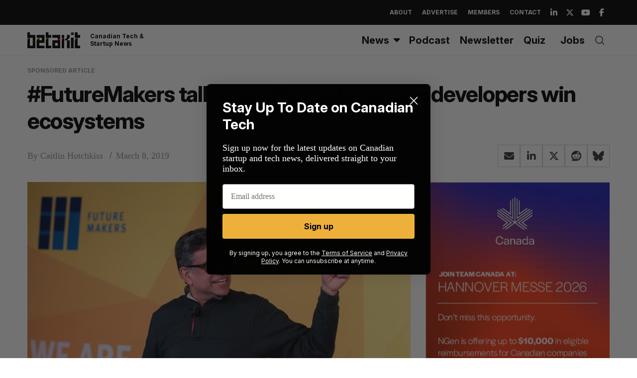

--- FILE ---
content_type: text/html; charset=UTF-8
request_url: https://betakit.com/futuremakers-talks-on-apis-explains-how-developers-win-ecosystems/
body_size: 29837
content:
<!doctype html>
<html dir="ltr" lang="en-CA" prefix="og: https://ogp.me/ns#">

<head>
	<script async src="https://pagead2.googlesyndication.com/pagead/js/adsbygoogle.js?client=ca-pub-6397862312382601"
     crossorigin="anonymous"></script>
	
    <meta charset="UTF-8">
    <meta name="viewport" content="width=device-width, minimum-scale=1">
    <meta name="theme-color" content="#000000">
    <link rel="profile" href="http://gmpg.org/xfn/11">

    
    <link rel="preconnect" href="https://fonts.googleapis.com">
    <link rel="preconnect" href="https://fonts.gstatic.com" crossorigin>
    <link href="https://fonts.googleapis.com/css2?family=Inter:ital,opsz,wght@0,14..32,100..900;1,14..32,100..900&display=swap" rel="stylesheet"> 

    <title>#FutureMakers talks on APIs explains how developers win ecosystems | BetaKit</title>
	<style>img:is([sizes="auto" i], [sizes^="auto," i]) { contain-intrinsic-size: 3000px 1500px }</style>
	
		<!-- All in One SEO Pro 4.7.9 - aioseo.com -->
	<meta name="description" content="RBC hosted the February edition of FutureMakers Talks with the theme of APIs (application program interfaces) and creating community through ecosystems." />
	<meta name="robots" content="max-image-preview:large" />
	<meta name="author" content="Caitlin Hotchkiss"/>
	<meta name="keywords" content="events,sponsored,toronto" />
	<link rel="canonical" href="https://betakit.com/futuremakers-talks-on-apis-explains-how-developers-win-ecosystems/" />
	<meta name="generator" content="All in One SEO Pro (AIOSEO) 4.7.9" />
		<meta property="og:locale" content="en_US" />
		<meta property="og:site_name" content="BetaKit" />
		<meta property="og:type" content="article" />
		<meta property="og:title" content="#FutureMakers talks on APIs explains how developers win ecosystems | BetaKit" />
		<meta property="og:description" content="RBC hosted the February edition of FutureMakers Talks with the theme of APIs (application program interfaces) and creating community through ecosystems." />
		<meta property="og:url" content="https://betakit.com/futuremakers-talks-on-apis-explains-how-developers-win-ecosystems/" />
		<meta property="og:image" content="https://cdn.betakit.com/wp-content/uploads/2019/03/RBCFM022019-TTO_9879©Mirna-Chacin-e1552074949717.jpg" />
		<meta property="og:image:secure_url" content="https://cdn.betakit.com/wp-content/uploads/2019/03/RBCFM022019-TTO_9879©Mirna-Chacin-e1552074949717.jpg" />
		<meta property="og:image:width" content="1200" />
		<meta property="og:image:height" content="801" />
		<meta property="article:published_time" content="2019-03-08T19:46:24+00:00" />
		<meta property="article:modified_time" content="2019-03-11T21:40:31+00:00" />
		<meta property="article:publisher" content="https://www.facebook.com/BetaKit/" />
		<meta name="twitter:card" content="summary_large_image" />
		<meta name="twitter:site" content="@betakit" />
		<meta name="twitter:title" content="#FutureMakers talks on APIs explains how developers win ecosystems | BetaKit" />
		<meta name="twitter:description" content="RBC hosted the February edition of FutureMakers Talks with the theme of APIs (application program interfaces) and creating community through ecosystems." />
		<meta name="twitter:image" content="https://cdn.betakit.com/wp-content/uploads/2019/03/RBCFM022019-TTO_9879©Mirna-Chacin-e1552074949717.jpg" />
		<script type="application/ld+json" class="aioseo-schema">
			{"@context":"https:\/\/schema.org","@graph":[{"@type":"BreadcrumbList","@id":"https:\/\/betakit.com\/futuremakers-talks-on-apis-explains-how-developers-win-ecosystems\/#breadcrumblist","itemListElement":[{"@type":"ListItem","@id":"https:\/\/betakit.com\/#listItem","position":1,"name":"Home","item":"https:\/\/betakit.com\/","nextItem":{"@type":"ListItem","@id":"https:\/\/betakit.com\/futuremakers-talks-on-apis-explains-how-developers-win-ecosystems\/#listItem","name":"#FutureMakers talks on APIs explains how developers win ecosystems"}},{"@type":"ListItem","@id":"https:\/\/betakit.com\/futuremakers-talks-on-apis-explains-how-developers-win-ecosystems\/#listItem","position":2,"name":"#FutureMakers talks on APIs explains how developers win ecosystems","previousItem":{"@type":"ListItem","@id":"https:\/\/betakit.com\/#listItem","name":"Home"}}]},{"@type":"NewsArticle","@id":"https:\/\/betakit.com\/futuremakers-talks-on-apis-explains-how-developers-win-ecosystems\/#newsarticle","name":"#FutureMakers talks on APIs explains how developers win ecosystems | BetaKit","headline":"#FutureMakers talks on APIs explains how developers win ecosystems","author":{"@id":"https:\/\/betakit.com\/author\/caitlin-hotchkiss\/#author"},"publisher":{"@id":"https:\/\/betakit.com\/#organization"},"image":{"@type":"ImageObject","url":"https:\/\/cdn.betakit.com\/wp-content\/uploads\/2019\/03\/RBCFM022019-TTO_9879\u00a9Mirna-Chacin-e1552074949717.jpg","width":1200,"height":801},"datePublished":"2019-03-08T14:46:24-05:00","dateModified":"2019-03-11T17:40:31-04:00","inLanguage":"en-CA","mainEntityOfPage":{"@id":"https:\/\/betakit.com\/futuremakers-talks-on-apis-explains-how-developers-win-ecosystems\/#webpage"},"isPartOf":{"@id":"https:\/\/betakit.com\/futuremakers-talks-on-apis-explains-how-developers-win-ecosystems\/#webpage"},"articleSection":"Canadian Startup News, Events, Sponsored, Toronto","dateline":"Published on March 8, 2019."},{"@type":"Organization","@id":"https:\/\/betakit.com\/#organization","name":"Betakit Inc.","description":"Canadian Tech & Startup News","url":"https:\/\/betakit.com\/","logo":{"@type":"ImageObject","url":"https:\/\/cdn.betakit.com\/wp-content\/uploads\/2024\/06\/BetaKit.png","@id":"https:\/\/betakit.com\/futuremakers-talks-on-apis-explains-how-developers-win-ecosystems\/#organizationLogo","width":400,"height":400},"image":{"@id":"https:\/\/betakit.com\/futuremakers-talks-on-apis-explains-how-developers-win-ecosystems\/#organizationLogo"},"sameAs":["https:\/\/www.youtube.com\/user\/Betakit\/","https:\/\/www.linkedin.com\/company\/betakit"]},{"@type":"Person","@id":"https:\/\/betakit.com\/author\/caitlin-hotchkiss\/#author","url":"https:\/\/betakit.com\/author\/caitlin-hotchkiss\/","name":"Caitlin Hotchkiss","image":{"@type":"ImageObject","@id":"https:\/\/betakit.com\/futuremakers-talks-on-apis-explains-how-developers-win-ecosystems\/#authorImage","url":"https:\/\/cdn.betakit.com\/wp-content\/uploads\/2021\/12\/Caitlin-Hotchkiss.jpg","width":96,"height":96,"caption":"Caitlin Hotchkiss"}},{"@type":"WebPage","@id":"https:\/\/betakit.com\/futuremakers-talks-on-apis-explains-how-developers-win-ecosystems\/#webpage","url":"https:\/\/betakit.com\/futuremakers-talks-on-apis-explains-how-developers-win-ecosystems\/","name":"#FutureMakers talks on APIs explains how developers win ecosystems | BetaKit","description":"RBC hosted the February edition of FutureMakers Talks with the theme of APIs (application program interfaces) and creating community through ecosystems.","inLanguage":"en-CA","isPartOf":{"@id":"https:\/\/betakit.com\/#website"},"breadcrumb":{"@id":"https:\/\/betakit.com\/futuremakers-talks-on-apis-explains-how-developers-win-ecosystems\/#breadcrumblist"},"author":{"@id":"https:\/\/betakit.com\/author\/caitlin-hotchkiss\/#author"},"creator":{"@id":"https:\/\/betakit.com\/author\/caitlin-hotchkiss\/#author"},"image":{"@type":"ImageObject","url":"https:\/\/cdn.betakit.com\/wp-content\/uploads\/2019\/03\/RBCFM022019-TTO_9879\u00a9Mirna-Chacin-e1552074949717.jpg","@id":"https:\/\/betakit.com\/futuremakers-talks-on-apis-explains-how-developers-win-ecosystems\/#mainImage","width":1200,"height":801},"primaryImageOfPage":{"@id":"https:\/\/betakit.com\/futuremakers-talks-on-apis-explains-how-developers-win-ecosystems\/#mainImage"},"datePublished":"2019-03-08T14:46:24-05:00","dateModified":"2019-03-11T17:40:31-04:00"},{"@type":"WebSite","@id":"https:\/\/betakit.com\/#website","url":"https:\/\/betakit.com\/","name":"BetaKit","description":"Canadian Tech & Startup News","inLanguage":"en-CA","publisher":{"@id":"https:\/\/betakit.com\/#organization"}}]}
		</script>
		<!-- All in One SEO Pro -->


<!-- Google Tag Manager for WordPress by gtm4wp.com -->
<script data-cfasync="false" data-pagespeed-no-defer>
	var gtm4wp_datalayer_name = "dataLayer";
	var dataLayer = dataLayer || [];
</script>
<!-- End Google Tag Manager for WordPress by gtm4wp.com --><link rel='dns-prefetch' href='//maxcdn.bootstrapcdn.com' />
<link rel='dns-prefetch' href='//use.fontawesome.com' />
<link rel='dns-prefetch' href='//fonts.googleapis.com' />
<link rel='preconnect' href='https://fonts.gstatic.com' crossorigin />
<link rel="alternate" type="application/rss+xml" title="BetaKit &raquo; Feed" href="https://betakit.com/feed/" />
<link rel="alternate" type="application/rss+xml" title="BetaKit &raquo; Comments Feed" href="https://betakit.com/comments/feed/" />
<script type="text/javascript">
/* <![CDATA[ */
window._wpemojiSettings = {"baseUrl":"https:\/\/s.w.org\/images\/core\/emoji\/16.0.1\/72x72\/","ext":".png","svgUrl":"https:\/\/s.w.org\/images\/core\/emoji\/16.0.1\/svg\/","svgExt":".svg","source":{"concatemoji":"https:\/\/cdn.betakit.com\/wp-includes\/js\/wp-emoji-release.min.js?ver=1759254860"}};
/*! This file is auto-generated */
!function(s,n){var o,i,e;function c(e){try{var t={supportTests:e,timestamp:(new Date).valueOf()};sessionStorage.setItem(o,JSON.stringify(t))}catch(e){}}function p(e,t,n){e.clearRect(0,0,e.canvas.width,e.canvas.height),e.fillText(t,0,0);var t=new Uint32Array(e.getImageData(0,0,e.canvas.width,e.canvas.height).data),a=(e.clearRect(0,0,e.canvas.width,e.canvas.height),e.fillText(n,0,0),new Uint32Array(e.getImageData(0,0,e.canvas.width,e.canvas.height).data));return t.every(function(e,t){return e===a[t]})}function u(e,t){e.clearRect(0,0,e.canvas.width,e.canvas.height),e.fillText(t,0,0);for(var n=e.getImageData(16,16,1,1),a=0;a<n.data.length;a++)if(0!==n.data[a])return!1;return!0}function f(e,t,n,a){switch(t){case"flag":return n(e,"\ud83c\udff3\ufe0f\u200d\u26a7\ufe0f","\ud83c\udff3\ufe0f\u200b\u26a7\ufe0f")?!1:!n(e,"\ud83c\udde8\ud83c\uddf6","\ud83c\udde8\u200b\ud83c\uddf6")&&!n(e,"\ud83c\udff4\udb40\udc67\udb40\udc62\udb40\udc65\udb40\udc6e\udb40\udc67\udb40\udc7f","\ud83c\udff4\u200b\udb40\udc67\u200b\udb40\udc62\u200b\udb40\udc65\u200b\udb40\udc6e\u200b\udb40\udc67\u200b\udb40\udc7f");case"emoji":return!a(e,"\ud83e\udedf")}return!1}function g(e,t,n,a){var r="undefined"!=typeof WorkerGlobalScope&&self instanceof WorkerGlobalScope?new OffscreenCanvas(300,150):s.createElement("canvas"),o=r.getContext("2d",{willReadFrequently:!0}),i=(o.textBaseline="top",o.font="600 32px Arial",{});return e.forEach(function(e){i[e]=t(o,e,n,a)}),i}function t(e){var t=s.createElement("script");t.src=e,t.defer=!0,s.head.appendChild(t)}"undefined"!=typeof Promise&&(o="wpEmojiSettingsSupports",i=["flag","emoji"],n.supports={everything:!0,everythingExceptFlag:!0},e=new Promise(function(e){s.addEventListener("DOMContentLoaded",e,{once:!0})}),new Promise(function(t){var n=function(){try{var e=JSON.parse(sessionStorage.getItem(o));if("object"==typeof e&&"number"==typeof e.timestamp&&(new Date).valueOf()<e.timestamp+604800&&"object"==typeof e.supportTests)return e.supportTests}catch(e){}return null}();if(!n){if("undefined"!=typeof Worker&&"undefined"!=typeof OffscreenCanvas&&"undefined"!=typeof URL&&URL.createObjectURL&&"undefined"!=typeof Blob)try{var e="postMessage("+g.toString()+"("+[JSON.stringify(i),f.toString(),p.toString(),u.toString()].join(",")+"));",a=new Blob([e],{type:"text/javascript"}),r=new Worker(URL.createObjectURL(a),{name:"wpTestEmojiSupports"});return void(r.onmessage=function(e){c(n=e.data),r.terminate(),t(n)})}catch(e){}c(n=g(i,f,p,u))}t(n)}).then(function(e){for(var t in e)n.supports[t]=e[t],n.supports.everything=n.supports.everything&&n.supports[t],"flag"!==t&&(n.supports.everythingExceptFlag=n.supports.everythingExceptFlag&&n.supports[t]);n.supports.everythingExceptFlag=n.supports.everythingExceptFlag&&!n.supports.flag,n.DOMReady=!1,n.readyCallback=function(){n.DOMReady=!0}}).then(function(){return e}).then(function(){var e;n.supports.everything||(n.readyCallback(),(e=n.source||{}).concatemoji?t(e.concatemoji):e.wpemoji&&e.twemoji&&(t(e.twemoji),t(e.wpemoji)))}))}((window,document),window._wpemojiSettings);
/* ]]> */
</script>
<link rel='stylesheet' id='sc-style-css' href='https://cdn.betakit.com/wp-content/plugins/shortcodes-indep/css/sc-style.css?ver=1763226748' type='text/css' media='all' />
<link rel='stylesheet' id='taxopress-frontend-css-css' href='https://cdn.betakit.com/wp-content/plugins/simple-tags/assets/frontend/css/frontend.css?ver=1763226748' type='text/css' media='all' />
<style id='wp-emoji-styles-inline-css' type='text/css'>

	img.wp-smiley, img.emoji {
		display: inline !important;
		border: none !important;
		box-shadow: none !important;
		height: 1em !important;
		width: 1em !important;
		margin: 0 0.07em !important;
		vertical-align: -0.1em !important;
		background: none !important;
		padding: 0 !important;
	}
</style>
<link rel='stylesheet' id='wp-block-library-css' href='https://cdn.betakit.com/wp-includes/css/dist/block-library/style.min.css?ver=1759254860' type='text/css' media='all' />
<style id='classic-theme-styles-inline-css' type='text/css'>
/*! This file is auto-generated */
.wp-block-button__link{color:#fff;background-color:#32373c;border-radius:9999px;box-shadow:none;text-decoration:none;padding:calc(.667em + 2px) calc(1.333em + 2px);font-size:1.125em}.wp-block-file__button{background:#32373c;color:#fff;text-decoration:none}
</style>
<style id='cb-carousel-style-inline-css' type='text/css'>
.wp-block-cb-carousel .slick-slide{overflow:hidden;padding-left:7.5px;padding-right:7.5px}.wp-block-cb-carousel .slick-dots li button:not(:hover):not(:active),.wp-block-cb-carousel .slick-next:not(:hover):not(:active),.wp-block-cb-carousel .slick-prev:not(:hover):not(:active){background-color:transparent}.wp-block-cb-carousel .slick-next:before,.wp-block-cb-carousel .slick-prev:before{color:#000}.wp-block-cb-carousel.alignfull .slick-next,.wp-block-cb-carousel.alignfull .slick-prev{z-index:1}.wp-block-cb-carousel.alignfull .slick-prev{left:25px}.wp-block-cb-carousel.alignfull .slick-next{right:25px}.wp-block-cb-carousel .wp-block-cover,.wp-block-cb-carousel .wp-block-image{margin-bottom:0}.wp-block-cb-carousel .wp-block-cover.aligncenter,.wp-block-cb-carousel .wp-block-image.aligncenter{margin-left:auto!important;margin-right:auto!important}.is-layout-flex .wp-block-cb-carousel{width:100%}

</style>
<style id='cb-carousel-v2-style-inline-css' type='text/css'>
.wp-block-cb-carousel-v2{position:relative}.wp-block-cb-carousel-v2[data-cb-pagination=true] .swiper-horizontal{margin-bottom:calc(var(--wp--custom--carousel-block--pagination-bullet-size, 8px)*4)}.wp-block-cb-carousel-v2 .cb-button-next,.wp-block-cb-carousel-v2 .cb-button-prev{color:var(--wp--custom--carousel-block--navigation-color,#000);height:var(--wp--custom--carousel-block--navigation-size,22px);margin-top:calc(0px - var(--wp--custom--carousel-block--navigation-size, 22px)/2);width:calc(var(--wp--custom--carousel-block--navigation-size, 22px)/44*27)}.wp-block-cb-carousel-v2 .cb-button-next:after,.wp-block-cb-carousel-v2 .cb-button-prev:after{font-size:var(--wp--custom--carousel-block--navigation-size,22px)}.wp-block-cb-carousel-v2 .cb-button-prev,.wp-block-cb-carousel-v2.cb-rtl .cb-button-next{left:calc(var(--wp--custom--carousel-block--navigation-size, 22px)*-1/44*27 - var(--wp--custom--carousel-block--navigation-sides-offset, 10px));right:auto}.wp-block-cb-carousel-v2 .cb-button-next,.wp-block-cb-carousel-v2.cb-rtl .cb-button-prev{left:auto;right:calc(var(--wp--custom--carousel-block--navigation-size, 22px)*-1/44*27 - var(--wp--custom--carousel-block--navigation-sides-offset, 10px))}.wp-block-cb-carousel-v2.cb-rtl .cb-button-next,.wp-block-cb-carousel-v2.cb-rtl .cb-button-prev{transform:scaleX(-1)}.wp-block-cb-carousel-v2 .cb-pagination.swiper-pagination-horizontal{bottom:calc(var(--wp--custom--carousel-block--pagination-bullet-size, 8px)*-2.5);display:flex;justify-content:center;top:var(--wp--custom--carousel-block--pagination-top,auto)}.wp-block-cb-carousel-v2 .cb-pagination .cb-pagination-bullet{background:var(--wp--custom--carousel-block--pagination-bullet-color,#999);height:var(--wp--custom--carousel-block--pagination-bullet-size,8px);opacity:var(--wp--custom--carousel-block--pagination-bullet-opacity,.5);width:var(--wp--custom--carousel-block--pagination-bullet-size,8px)}.wp-block-cb-carousel-v2 .cb-pagination .cb-pagination-bullet.swiper-pagination-bullet-active{background:var(--wp--custom--carousel-block--pagination-bullet-active-color,#000);opacity:var(--wp--custom--carousel-block--pagination-bullet-active-opacity,1)}.wp-block-cb-carousel-v2.alignfull .cb-button-next,.wp-block-cb-carousel-v2.alignfull .cb-button-prev{color:var(--wp--custom--carousel-block--navigation-alignfull-color,#000)}.wp-block-cb-carousel-v2.alignfull .cb-button-prev,.wp-block-cb-carousel-v2.alignfull.cb-rtl .cb-button-next{left:var(--wp--custom--carousel-block--navigation-sides-offset,10px);right:auto}.wp-block-cb-carousel-v2.alignfull .cb-button-next,.wp-block-cb-carousel-v2.alignfull.cb-rtl .cb-button-prev{left:auto;right:var(--wp--custom--carousel-block--navigation-sides-offset,10px)}.wp-block-cb-carousel-v2 .wp-block-image{margin-bottom:var(--wp--custom--carousel-block--image-margin-bottom,0);margin-top:var(--wp--custom--carousel-block--image-margin-top,0)}.wp-block-cb-carousel-v2 .wp-block-cover{margin-bottom:var(--wp--custom--carousel-block--cover-margin-bottom,0);margin-top:var(--wp--custom--carousel-block--cover-margin-top,0)}.wp-block-cb-carousel-v2 .wp-block-cover.aligncenter,.wp-block-cb-carousel-v2 .wp-block-image.aligncenter{margin-left:auto!important;margin-right:auto!important}

</style>
<style id='co-authors-plus-coauthors-style-inline-css' type='text/css'>
.wp-block-co-authors-plus-coauthors.is-layout-flow [class*=wp-block-co-authors-plus]{display:inline}

</style>
<style id='co-authors-plus-avatar-style-inline-css' type='text/css'>
.wp-block-co-authors-plus-avatar :where(img){height:auto;max-width:100%;vertical-align:bottom}.wp-block-co-authors-plus-coauthors.is-layout-flow .wp-block-co-authors-plus-avatar :where(img){vertical-align:middle}.wp-block-co-authors-plus-avatar:is(.alignleft,.alignright){display:table}.wp-block-co-authors-plus-avatar.aligncenter{display:table;margin-inline:auto}

</style>
<style id='co-authors-plus-image-style-inline-css' type='text/css'>
.wp-block-co-authors-plus-image{margin-bottom:0}.wp-block-co-authors-plus-image :where(img){height:auto;max-width:100%;vertical-align:bottom}.wp-block-co-authors-plus-coauthors.is-layout-flow .wp-block-co-authors-plus-image :where(img){vertical-align:middle}.wp-block-co-authors-plus-image:is(.alignfull,.alignwide) :where(img){width:100%}.wp-block-co-authors-plus-image:is(.alignleft,.alignright){display:table}.wp-block-co-authors-plus-image.aligncenter{display:table;margin-inline:auto}

</style>
<link rel='stylesheet' id='Connections_Directory/Block/Carousel/Style-css' href='https://cdn.betakit.com/wp-content/plugins/connections/assets/dist/block/carousel/style.css?ver=1763226747' type='text/css' media='all' />
<link rel='stylesheet' id='Connections_Directory/Block/Team/Style-css' href='https://cdn.betakit.com/wp-content/plugins/connections/assets/dist/block/team/style.css?ver=1763226747' type='text/css' media='all' />
<link rel='stylesheet' id='font-awesome-svg-styles-css' href='https://cdn.betakit.com/wp-content/uploads/font-awesome/v6.5.2/css/svg-with-js.css?ver=1740618147' type='text/css' media='all' />
<style id='font-awesome-svg-styles-inline-css' type='text/css'>
   .wp-block-font-awesome-icon svg::before,
   .wp-rich-text-font-awesome-icon svg::before {content: unset;}
</style>
<style id='global-styles-inline-css' type='text/css'>
:root{--wp--preset--aspect-ratio--square: 1;--wp--preset--aspect-ratio--4-3: 4/3;--wp--preset--aspect-ratio--3-4: 3/4;--wp--preset--aspect-ratio--3-2: 3/2;--wp--preset--aspect-ratio--2-3: 2/3;--wp--preset--aspect-ratio--16-9: 16/9;--wp--preset--aspect-ratio--9-16: 9/16;--wp--preset--color--black: #000000;--wp--preset--color--cyan-bluish-gray: #abb8c3;--wp--preset--color--white: #ffffff;--wp--preset--color--pale-pink: #f78da7;--wp--preset--color--vivid-red: #cf2e2e;--wp--preset--color--luminous-vivid-orange: #ff6900;--wp--preset--color--luminous-vivid-amber: #fcb900;--wp--preset--color--light-green-cyan: #7bdcb5;--wp--preset--color--vivid-green-cyan: #00d084;--wp--preset--color--pale-cyan-blue: #8ed1fc;--wp--preset--color--vivid-cyan-blue: #0693e3;--wp--preset--color--vivid-purple: #9b51e0;--wp--preset--gradient--vivid-cyan-blue-to-vivid-purple: linear-gradient(135deg,rgba(6,147,227,1) 0%,rgb(155,81,224) 100%);--wp--preset--gradient--light-green-cyan-to-vivid-green-cyan: linear-gradient(135deg,rgb(122,220,180) 0%,rgb(0,208,130) 100%);--wp--preset--gradient--luminous-vivid-amber-to-luminous-vivid-orange: linear-gradient(135deg,rgba(252,185,0,1) 0%,rgba(255,105,0,1) 100%);--wp--preset--gradient--luminous-vivid-orange-to-vivid-red: linear-gradient(135deg,rgba(255,105,0,1) 0%,rgb(207,46,46) 100%);--wp--preset--gradient--very-light-gray-to-cyan-bluish-gray: linear-gradient(135deg,rgb(238,238,238) 0%,rgb(169,184,195) 100%);--wp--preset--gradient--cool-to-warm-spectrum: linear-gradient(135deg,rgb(74,234,220) 0%,rgb(151,120,209) 20%,rgb(207,42,186) 40%,rgb(238,44,130) 60%,rgb(251,105,98) 80%,rgb(254,248,76) 100%);--wp--preset--gradient--blush-light-purple: linear-gradient(135deg,rgb(255,206,236) 0%,rgb(152,150,240) 100%);--wp--preset--gradient--blush-bordeaux: linear-gradient(135deg,rgb(254,205,165) 0%,rgb(254,45,45) 50%,rgb(107,0,62) 100%);--wp--preset--gradient--luminous-dusk: linear-gradient(135deg,rgb(255,203,112) 0%,rgb(199,81,192) 50%,rgb(65,88,208) 100%);--wp--preset--gradient--pale-ocean: linear-gradient(135deg,rgb(255,245,203) 0%,rgb(182,227,212) 50%,rgb(51,167,181) 100%);--wp--preset--gradient--electric-grass: linear-gradient(135deg,rgb(202,248,128) 0%,rgb(113,206,126) 100%);--wp--preset--gradient--midnight: linear-gradient(135deg,rgb(2,3,129) 0%,rgb(40,116,252) 100%);--wp--preset--font-size--small: 13px;--wp--preset--font-size--medium: 20px;--wp--preset--font-size--large: 36px;--wp--preset--font-size--x-large: 42px;--wp--preset--spacing--20: 0.44rem;--wp--preset--spacing--30: 0.67rem;--wp--preset--spacing--40: 1rem;--wp--preset--spacing--50: 1.5rem;--wp--preset--spacing--60: 2.25rem;--wp--preset--spacing--70: 3.38rem;--wp--preset--spacing--80: 5.06rem;--wp--preset--shadow--natural: 6px 6px 9px rgba(0, 0, 0, 0.2);--wp--preset--shadow--deep: 12px 12px 50px rgba(0, 0, 0, 0.4);--wp--preset--shadow--sharp: 6px 6px 0px rgba(0, 0, 0, 0.2);--wp--preset--shadow--outlined: 6px 6px 0px -3px rgba(255, 255, 255, 1), 6px 6px rgba(0, 0, 0, 1);--wp--preset--shadow--crisp: 6px 6px 0px rgba(0, 0, 0, 1);}:where(.is-layout-flex){gap: 0.5em;}:where(.is-layout-grid){gap: 0.5em;}body .is-layout-flex{display: flex;}.is-layout-flex{flex-wrap: wrap;align-items: center;}.is-layout-flex > :is(*, div){margin: 0;}body .is-layout-grid{display: grid;}.is-layout-grid > :is(*, div){margin: 0;}:where(.wp-block-columns.is-layout-flex){gap: 2em;}:where(.wp-block-columns.is-layout-grid){gap: 2em;}:where(.wp-block-post-template.is-layout-flex){gap: 1.25em;}:where(.wp-block-post-template.is-layout-grid){gap: 1.25em;}.has-black-color{color: var(--wp--preset--color--black) !important;}.has-cyan-bluish-gray-color{color: var(--wp--preset--color--cyan-bluish-gray) !important;}.has-white-color{color: var(--wp--preset--color--white) !important;}.has-pale-pink-color{color: var(--wp--preset--color--pale-pink) !important;}.has-vivid-red-color{color: var(--wp--preset--color--vivid-red) !important;}.has-luminous-vivid-orange-color{color: var(--wp--preset--color--luminous-vivid-orange) !important;}.has-luminous-vivid-amber-color{color: var(--wp--preset--color--luminous-vivid-amber) !important;}.has-light-green-cyan-color{color: var(--wp--preset--color--light-green-cyan) !important;}.has-vivid-green-cyan-color{color: var(--wp--preset--color--vivid-green-cyan) !important;}.has-pale-cyan-blue-color{color: var(--wp--preset--color--pale-cyan-blue) !important;}.has-vivid-cyan-blue-color{color: var(--wp--preset--color--vivid-cyan-blue) !important;}.has-vivid-purple-color{color: var(--wp--preset--color--vivid-purple) !important;}.has-black-background-color{background-color: var(--wp--preset--color--black) !important;}.has-cyan-bluish-gray-background-color{background-color: var(--wp--preset--color--cyan-bluish-gray) !important;}.has-white-background-color{background-color: var(--wp--preset--color--white) !important;}.has-pale-pink-background-color{background-color: var(--wp--preset--color--pale-pink) !important;}.has-vivid-red-background-color{background-color: var(--wp--preset--color--vivid-red) !important;}.has-luminous-vivid-orange-background-color{background-color: var(--wp--preset--color--luminous-vivid-orange) !important;}.has-luminous-vivid-amber-background-color{background-color: var(--wp--preset--color--luminous-vivid-amber) !important;}.has-light-green-cyan-background-color{background-color: var(--wp--preset--color--light-green-cyan) !important;}.has-vivid-green-cyan-background-color{background-color: var(--wp--preset--color--vivid-green-cyan) !important;}.has-pale-cyan-blue-background-color{background-color: var(--wp--preset--color--pale-cyan-blue) !important;}.has-vivid-cyan-blue-background-color{background-color: var(--wp--preset--color--vivid-cyan-blue) !important;}.has-vivid-purple-background-color{background-color: var(--wp--preset--color--vivid-purple) !important;}.has-black-border-color{border-color: var(--wp--preset--color--black) !important;}.has-cyan-bluish-gray-border-color{border-color: var(--wp--preset--color--cyan-bluish-gray) !important;}.has-white-border-color{border-color: var(--wp--preset--color--white) !important;}.has-pale-pink-border-color{border-color: var(--wp--preset--color--pale-pink) !important;}.has-vivid-red-border-color{border-color: var(--wp--preset--color--vivid-red) !important;}.has-luminous-vivid-orange-border-color{border-color: var(--wp--preset--color--luminous-vivid-orange) !important;}.has-luminous-vivid-amber-border-color{border-color: var(--wp--preset--color--luminous-vivid-amber) !important;}.has-light-green-cyan-border-color{border-color: var(--wp--preset--color--light-green-cyan) !important;}.has-vivid-green-cyan-border-color{border-color: var(--wp--preset--color--vivid-green-cyan) !important;}.has-pale-cyan-blue-border-color{border-color: var(--wp--preset--color--pale-cyan-blue) !important;}.has-vivid-cyan-blue-border-color{border-color: var(--wp--preset--color--vivid-cyan-blue) !important;}.has-vivid-purple-border-color{border-color: var(--wp--preset--color--vivid-purple) !important;}.has-vivid-cyan-blue-to-vivid-purple-gradient-background{background: var(--wp--preset--gradient--vivid-cyan-blue-to-vivid-purple) !important;}.has-light-green-cyan-to-vivid-green-cyan-gradient-background{background: var(--wp--preset--gradient--light-green-cyan-to-vivid-green-cyan) !important;}.has-luminous-vivid-amber-to-luminous-vivid-orange-gradient-background{background: var(--wp--preset--gradient--luminous-vivid-amber-to-luminous-vivid-orange) !important;}.has-luminous-vivid-orange-to-vivid-red-gradient-background{background: var(--wp--preset--gradient--luminous-vivid-orange-to-vivid-red) !important;}.has-very-light-gray-to-cyan-bluish-gray-gradient-background{background: var(--wp--preset--gradient--very-light-gray-to-cyan-bluish-gray) !important;}.has-cool-to-warm-spectrum-gradient-background{background: var(--wp--preset--gradient--cool-to-warm-spectrum) !important;}.has-blush-light-purple-gradient-background{background: var(--wp--preset--gradient--blush-light-purple) !important;}.has-blush-bordeaux-gradient-background{background: var(--wp--preset--gradient--blush-bordeaux) !important;}.has-luminous-dusk-gradient-background{background: var(--wp--preset--gradient--luminous-dusk) !important;}.has-pale-ocean-gradient-background{background: var(--wp--preset--gradient--pale-ocean) !important;}.has-electric-grass-gradient-background{background: var(--wp--preset--gradient--electric-grass) !important;}.has-midnight-gradient-background{background: var(--wp--preset--gradient--midnight) !important;}.has-small-font-size{font-size: var(--wp--preset--font-size--small) !important;}.has-medium-font-size{font-size: var(--wp--preset--font-size--medium) !important;}.has-large-font-size{font-size: var(--wp--preset--font-size--large) !important;}.has-x-large-font-size{font-size: var(--wp--preset--font-size--x-large) !important;}
:where(.wp-block-post-template.is-layout-flex){gap: 1.25em;}:where(.wp-block-post-template.is-layout-grid){gap: 1.25em;}
:where(.wp-block-columns.is-layout-flex){gap: 2em;}:where(.wp-block-columns.is-layout-grid){gap: 2em;}
:root :where(.wp-block-pullquote){font-size: 1.5em;line-height: 1.6;}
</style>
<link rel='stylesheet' id='simple-banner-style-css' href='https://cdn.betakit.com/wp-content/plugins/simple-banner/simple-banner.css?ver=1763226748' type='text/css' media='all' />
<link rel='stylesheet' id='trt-post-sponsor-style-css' href='https://cdn.betakit.com/wp-content/plugins/trt-post-sponsor/css/style.css?ver=1763226748' type='text/css' media='all' />
<link rel='stylesheet' id='font-awesome-css' href='https://maxcdn.bootstrapcdn.com/font-awesome/4.6.2/css/font-awesome.min.css?ver=6.8.3' type='text/css' media='all' />
<link rel='stylesheet' id='parent-style-css' href='https://cdn.betakit.com/wp-content/themes/simplemag/style.css?ver=1763226748' type='text/css' media='all' />
<link rel='stylesheet' id='lite-youtube-style-css' href='https://cdn.betakit.com/wp-content/themes/simplemag-child/css/lite-yt.css?ver=1763226748' type='text/css' media='all' />
<link rel='stylesheet' id='main-style-css' href='https://cdn.betakit.com/wp-content/themes/simplemag-child/style.css?ver=1763226748' type='text/css' media='all' />
<link rel='stylesheet' id='font-awesome-official-css' href='https://use.fontawesome.com/releases/v6.5.2/css/all.css' type='text/css' media='all' integrity="sha384-PPIZEGYM1v8zp5Py7UjFb79S58UeqCL9pYVnVPURKEqvioPROaVAJKKLzvH2rDnI" crossorigin="anonymous" />
<link rel='stylesheet' id='cn-public-css' href='https://cdn.betakit.com/wp-content/plugins/connections/assets/dist/frontend/style.css?ver=1763226747' type='text/css' media='all' />
<link rel='stylesheet' id='cnt-profile-css' href='https://cdn.betakit.com/wp-content/plugins/connections/templates/profile/profile.css?ver=1763226748' type='text/css' media='all' />
<link rel="preload" as="style" href="https://fonts.googleapis.com/css?family=Inter:700&#038;display=swap&#038;ver=1747282951" /><link rel="stylesheet" href="https://fonts.googleapis.com/css?family=Inter:700&#038;display=swap&#038;ver=1747282951" media="print" onload="this.media='all'"><noscript><link rel="stylesheet" href="https://fonts.googleapis.com/css?family=Inter:700&#038;display=swap&#038;ver=1747282951" /></noscript><link rel='stylesheet' id='cn-brandicons-css' href='https://cdn.betakit.com/wp-content/plugins/connections/assets/vendor/icomoon-brands/style.css?ver=1763226747' type='text/css' media='all' />
<link rel='stylesheet' id='cn-chosen-css' href='https://cdn.betakit.com/wp-content/plugins/connections/assets/vendor/chosen/chosen.min.css?ver=1763226747' type='text/css' media='all' />
<style id='simplemag-inline-css-inline-css' type='text/css'>
:root { --site-background: #fff; --site-color: #444; --hp-sections-space: 50px; } .site-header .site-branding { max-width: 250px; } .main-menu .sub-links .active-link, .main-menu .mega-menu-item:hover .item-title a, .main-menu > ul > .sub-menu-columns > .sub-menu > .sub-links > li > a { color: #f9ad1b; } .main-menu .sub-menu-two-columns > .sub-menu > .sub-links li a:after { background-color: #f9ad1b; } .main-menu .posts-loading:after { border-top-color: #f9ad1b; border-bottom-color: #f9ad1b; } .main-menu > ul > .link-arrow > a > span:after { border-color: transparent transparent transparent; } .main-menu > ul > li > .sub-menu { border-top-color: transparent; } .sidebar .widget { border-bottom-color: #ffffff; } .footer-sidebar .widget_rss li:after, .footer-sidebar .widget_pages li:after, .footer-sidebar .widget_nav_menu li:after, .footer-sidebar .widget_categories ul li:after, .footer-sidebar .widget_recent_entries li:after, .footer-sidebar .widget_recent_comments li:after, .widget_nav_menu li:not(:last-of-type):after { background-color: #585b61; } .entry-title, .section-title { text-transform: none; } @media only screen and (min-width: 960px) { .gallery-carousel__image img { height: 580px; } } .global-sliders .entry-title, .full-width-image .title, .full-width-video .title {font-size: 18px;} @media screen and (min-width: 300px) { .global-sliders .entry-title, .full-width-image .title, .full-width-video .title { font-size: calc(18px + (40 - 18) * ((100vw - 300px) / (1600 - 300))); } } @media screen and (min-width: 1600px) { .global-sliders .entry-title, .full-width-image .title, .full-width-video .title {font-size: 40px;} }.section-title .title {font-size: 22px;} @media screen and (min-width: 300px) { .section-title .title { font-size: calc(22px + (40 - 22) * ((100vw - 300px) / (1600 - 300))); } } @media screen and (min-width: 1600px) { .section-title .title {font-size: 40px;} }.page-title .entry-title {font-size: 24px;} @media screen and (min-width: 300px) { .page-title .entry-title { font-size: calc(24px + (50 - 24) * ((100vw - 300px) / (1600 - 300))); } } @media screen and (min-width: 1600px) { .page-title .entry-title {font-size: 50px;} }.entries .entry-title {font-size: 18px;} @media screen and (min-width: 300px) { .entries .entry-title { font-size: calc(18px + (20 - 18) * ((100vw - 300px) / (1600 - 300))); } } @media screen and (min-width: 1600px) { .entries .entry-title {font-size: 20px;} }
</style>
<link rel='stylesheet' id='font-awesome-official-v4shim-css' href='https://use.fontawesome.com/releases/v6.5.2/css/v4-shims.css' type='text/css' media='all' integrity="sha384-XyvK/kKwgVW+fuRkusfLgfhAMuaxLPSOY8W7wj8tUkf0Nr2WGHniPmpdu+cmPS5n" crossorigin="anonymous" />
<script type="text/javascript" src="https://cdn.betakit.com/wp-includes/js/jquery/jquery.min.js?ver=1759254860" id="jquery-core-js"></script>
<script type="text/javascript" src="https://cdn.betakit.com/wp-includes/js/jquery/jquery-migrate.min.js?ver=1759254860" id="jquery-migrate-js"></script>
<script type="text/javascript" id="simple-banner-script-js-before">
/* <![CDATA[ */
const simpleBannerScriptParams = {"pro_version_enabled":"","debug_mode":"","id":177761,"version":"3.0.7","banner_params":[{"hide_simple_banner":"yes","simple_banner_prepend_element":"body","simple_banner_position":"static","header_margin":"40","header_padding":"","wp_body_open_enabled":"","wp_body_open":true,"simple_banner_z_index":"9999","simple_banner_text":"Read <a href=\"https:\/\/bit.ly\/4k6pCHn\">BetaKit Most Ambitious<\/a>: Telling the story of what\u2019s possible.","disabled_on_current_page":false,"disabled_pages_array":[],"is_current_page_a_post":true,"disabled_on_posts":"","simple_banner_disabled_page_paths":"","simple_banner_font_size":"14px","simple_banner_color":"#e2ebff","simple_banner_text_color":"#000000","simple_banner_link_color":"#000000","simple_banner_close_color":"#000000","simple_banner_custom_css":"#simple-banner {\r\n  display: flex !important;\r\n  justify-content: space-between;\r\n  align-items: center;\r\n  position: relative !important;\r\n  top: 0;\r\n  left: 0;\r\n  width: 100%;\r\n  z-index: 9999;\r\n  padding: 12px 48px;\r\n  background-color: #e2ebff;\r\n  color: #000000;\r\n}","simple_banner_scrolling_custom_css":"","simple_banner_text_custom_css":"flex: 1;\r\n  font-size: 14px;\r\n  line-height: 1.4;\r\n  text-align: center;\r\n  font-family: 'Inter', sans-serif !important;","simple_banner_button_css":"position: absolute !important;\r\n  top: 12px !important;\r\n  right: 16px !important;\r\n  transform: none !important;\r\n  background: none !important;\r\n  border: none !important;\r\n  color: #000000 !important;\r\n  font-size: 16px !important; \/* Smaller size *\/\r\n  cursor: pointer !important;\r\n  z-index: 100000 !important;\r\n  line-height: 1 !important;\r\n  padding: 0 !important;\r\n  margin: 0 !important;\r\n  height: auto !important;\r\n  width: auto !important;","site_custom_css":"","keep_site_custom_css":"","site_custom_js":"","keep_site_custom_js":"","close_button_enabled":"on","close_button_expiration":"","close_button_cookie_set":false,"current_date":{"date":"2026-01-19 08:23:27.392356","timezone_type":3,"timezone":"UTC"},"start_date":{"date":"2026-01-19 08:23:27.392363","timezone_type":3,"timezone":"UTC"},"end_date":{"date":"2026-01-19 08:23:27.392368","timezone_type":3,"timezone":"UTC"},"simple_banner_start_after_date":"","simple_banner_remove_after_date":"","simple_banner_insert_inside_element":""}]}
/* ]]> */
</script>
<script type="text/javascript" src="https://cdn.betakit.com/wp-content/plugins/simple-banner/simple-banner.js?ver=1763226748" id="simple-banner-script-js"></script>
<script type="text/javascript" src="https://cdn.betakit.com/wp-content/plugins/simple-tags/assets/frontend/js/frontend.js?ver=1763226748" id="taxopress-frontend-js-js"></script>
<link rel="https://api.w.org/" href="https://betakit.com/wp-json/" /><link rel="alternate" title="JSON" type="application/json" href="https://betakit.com/wp-json/wp/v2/posts/177761" /><link rel="EditURI" type="application/rsd+xml" title="RSD" href="https://betakit.com/xmlrpc.php?rsd" />
<meta name="generator" content="WordPress 6.8.3" />
<link rel='shortlink' href='https://betakit.com/?p=177761' />
<link rel="alternate" title="oEmbed (JSON)" type="application/json+oembed" href="https://betakit.com/wp-json/oembed/1.0/embed?url=https%3A%2F%2Fbetakit.com%2Ffuturemakers-talks-on-apis-explains-how-developers-win-ecosystems%2F" />
<link rel="alternate" title="oEmbed (XML)" type="text/xml+oembed" href="https://betakit.com/wp-json/oembed/1.0/embed?url=https%3A%2F%2Fbetakit.com%2Ffuturemakers-talks-on-apis-explains-how-developers-win-ecosystems%2F&#038;format=xml" />
<script type='text/javascript'>window.presslabs = {"home_url":"https:\/\/betakit.com"}</script><script type='text/javascript'>
	(function () {
		var pl_beacon = document.createElement('script');
		pl_beacon.type = 'text/javascript';
		pl_beacon.async = true;
		var host = 'https://betakit.com';
		if ('https:' == document.location.protocol) {
			host = host.replace('http://', 'https://');
		}
		pl_beacon.src = host + '/' + 'o98CRrRNeX65' + '.js?ts=' + Math.floor((Math.random() * 100000) + 1);
		var first_script_tag = document.getElementsByTagName('script')[0];
		first_script_tag.parentNode.insertBefore(pl_beacon, first_script_tag);
	})();
</script><meta name="generator" content="Redux 4.5.6" /><style id="simple-banner-hide" type="text/css">.simple-banner{display:none;}</style><style id="simple-banner-position" type="text/css">.simple-banner{position:static;}</style><style id="simple-banner-font-size" type="text/css">.simple-banner .simple-banner-text{font-size:14px;}</style><style id="simple-banner-background-color" type="text/css">.simple-banner{background:#e2ebff;}</style><style id="simple-banner-text-color" type="text/css">.simple-banner .simple-banner-text{color:#000000;}</style><style id="simple-banner-link-color" type="text/css">.simple-banner .simple-banner-text a{color:#000000;}</style><style id="simple-banner-z-index" type="text/css">.simple-banner{z-index:9999;}</style><style id="simple-banner-close-color" type="text/css">.simple-banner .simple-banner-button{color:#000000;}</style><style id="simple-banner-custom-css" type="text/css">.simple-banner{#simple-banner {
  display: flex !important;
  justify-content: space-between;
  align-items: center;
  position: relative !important;
  top: 0;
  left: 0;
  width: 100%;
  z-index: 9999;
  padding: 12px 48px;
  background-color: #e2ebff;
  color: #000000;
}}</style><style id="simple-banner-text-custom-css" type="text/css">.simple-banner .simple-banner-text{flex: 1;
  font-size: 14px;
  line-height: 1.4;
  text-align: center;
  font-family: 'Inter', sans-serif !important;}</style><style id="simple-banner-button-css" type="text/css">.simple-banner .simple-banner-button{position: absolute !important;
  top: 12px !important;
  right: 16px !important;
  transform: none !important;
  background: none !important;
  border: none !important;
  color: #000000 !important;
  font-size: 16px !important; /* Smaller size */
  cursor: pointer !important;
  z-index: 100000 !important;
  line-height: 1 !important;
  padding: 0 !important;
  margin: 0 !important;
  height: auto !important;
  width: auto !important;}</style><style id="simple-banner-site-custom-css-dummy" type="text/css"></style><script id="simple-banner-site-custom-js-dummy" type="text/javascript"></script>
<!-- Google Tag Manager for WordPress by gtm4wp.com -->
<!-- GTM Container placement set to automatic -->
<script data-cfasync="false" data-pagespeed-no-defer type="text/javascript">
	var dataLayer_content = {"visitorIP":"35.231.195.83","pageTitle":"#FutureMakers talks on APIs explains how developers win ecosystems | BetaKit","pagePostType":"post","pagePostType2":"single-post","pageCategory":["canadian-startup-news"],"pageAttributes":["events","sponsored","toronto"],"pagePostAuthor":"Caitlin Hotchkiss","browserName":"","browserVersion":"","browserEngineName":"","browserEngineVersion":"","osName":"","osVersion":"","deviceType":"bot","deviceManufacturer":"","deviceModel":""};
	dataLayer.push( dataLayer_content );
</script>
<script data-cfasync="false">
(function(w,d,s,l,i){w[l]=w[l]||[];w[l].push({'gtm.start':
new Date().getTime(),event:'gtm.js'});var f=d.getElementsByTagName(s)[0],
j=d.createElement(s),dl=l!='dataLayer'?'&l='+l:'';j.async=true;j.src=
'//www.googletagmanager.com/gtm.js?id='+i+dl;f.parentNode.insertBefore(j,f);
})(window,document,'script','dataLayer','GTM-WM67X8T');
</script>
<!-- End Google Tag Manager for WordPress by gtm4wp.com --><link rel="icon" type="image/png" href="/wp-content/uploads/fbrfg/favicon-48x48.png" sizes="48x48" />
<link rel="icon" type="image/svg+xml" href="/wp-content/uploads/fbrfg/favicon.svg" />
<link rel="shortcut icon" href="/wp-content/uploads/fbrfg/favicon.ico" />
<link rel="apple-touch-icon" sizes="180x180" href="/wp-content/uploads/fbrfg/apple-touch-icon.png" />
<meta name="apple-mobile-web-app-title" content="BetaKit" />
<link rel="manifest" href="/wp-content/uploads/fbrfg/site.webmanifest" />		<style type="text/css" id="wp-custom-css">
			/* Prevent horizontal scrolling */
html, body {
  overflow-x: hidden !important;
  width: 100% !important;
}

.no-vertical-margin {
    margin-bottom: 0 !important;
    margin-top: 0 !important;
}

@media (max-width: 768px) {
	ins.homeAdMobile { display: inline-block; }
	ins.homeAdDesk { display: none; }
}

@media (min-width: 768px) {
	ins.homeAdMobile { display: none; }
	ins.homeAdDesk { display: inline-block; }
}

div.full-width-image .page-title .entry-title {
	text-align: center;
	text-shadow: 2px 2px 2px #333;
}


@media screen and (max-width: 768px) {
  .post-item-inner {
    flex-direction: column !important;
    border-top: none !important; /* 👈 removes the visible thin line */
  }

  .post-item-inner .entry-title {
    min-height: auto !important;
  }

  .post-item-inner .entry-image,
  .post-item-inner .entry-image-inner,
  .post-item-inner .entry-image img {
    width: 100% !important;
    max-width: 100% !important;
    height: auto !important;
    display: block !important;
  }
}		</style>
		<style id="ti_option-dynamic-css" title="dynamic-css" class="redux-options-output">:root{--font_titles-font-family:Inter;--font_titles-font-weight:700;--titles_size-font-size:40px;--silder_titles_size-font-size:40px;--post_item_titles_size-font-size:20px;--single_font_size-font-size:50px;--font_text-font-family:Georgia, serif;--font_text-font-weight:400;--entry_content_font-font-size:20px;--entry_content_font-line-height:28px;--main_site_color:#f9ad1b;--secondary_site_color:#000;--header_site_color:#ffffff;--site_top_strip_links-regular:#ffffff;--site_top_strip_links-hover:#f9ad1b;--slider_tint:transparent;--slider_tint_strength:0.1;--slider_tint_strength_hover:0.3;--footer_color:#111111;--footer_titles:#f9ad1b;--footer_text:#ffffff;--footer_links-regular:#ffffff;--footer_links-hover:#f9ad1b;}.menu, .entry-meta, .see-more, .read-more, .read-more-link, .nav-title, .related-posts-tabs li a, #submit, .copyright{font-family:Inter;font-weight:700;font-style:normal;}.secondary-menu > ul > li{font-size:12px;}.main-menu > ul > li{font-size:20px;}.top-strip, .secondary-menu .sub-menu, .top-strip .search-form input[type="text"], .top-strip .social li ul{background-color:#000;}.top-strip{border-bottom:0px solid #000;}.top-strip .social li a{color:#ffffff;}.main-menu{background-color:#fff;}.main-menu > ul > li{color:#000;}.main-menu > ul > li:hover{color:#f9ad1b;}.main-menu > ul > li > a:before{background-color:#8c919b;}.main-menu{border-top:0px solid #000;}.main-menu{border-bottom:0px solid #000;}.main-menu .sub-menu{background-color:#ffffff;}.main-menu .sub-menu li, .mega-menu-posts .item-title{color:#000000;}.main-menu .sub-menu li:hover, .mega-menu-posts .item-title:hover{color:#f9ad1b;}.sidebar{border-top:1px none #ffffff;border-bottom:1px none #ffffff;border-left:1px none #ffffff;border-right:1px none #ffffff;}.slide-dock{background-color:#ffffff;}.slide-dock__title, .slide-dock p{color:#000000;}.slide-dock .entry-meta a, .slide-dock .entry-title{color:#000000;}.footer-border-top, .footer-sidebar .widget-area:before, .footer-sidebar .widget{border-top:1px none #585b61;border-bottom:1px none #585b61;border-left:1px none #585b61;border-right:1px none #585b61;}.full-width-sidebar{background-color:#f8f8f8;}.full-width-sidebar, .full-width-sidebar a{color:#f9ad1b;}.copyright{background-color:#000000;}.copyright, .copyright a{color:#ffffff;}.copyright{border-top:1px solid #585b61;}</style>
    

<!-- Jobbio Widget Code -->
<script defer src="https://widgets.jobbio.com/partner_fluid_widgets_v1.6.1/display.min.js" id="jobbio-display-script"></script>
<script>
    document.addEventListener('DOMContentLoaded', function() {

        const debug = false;
        var jobs_to_show = 3;

        // cancel out if we're in a larger window
        if (jQuery(window).width() > 750) {
            jobs_to_show = 5;
        }

        if (debug) console.log('jobbio firing');

        // load the right widget for the right page slot
        //
        if (document.getElementById('widget-display')) {

            // Debug
            if (debug) console.log('loading jobbio sidebar');

            // load sidebar widget
            //
            jobbio_display.widget({
                slug: 'betakitjobs',
                container: 'widget-display',
                style: 'sidebar',
                count: jobs_to_show,
                type: 'multiple',
                content: 'jobs'
            });
        }

        if (document.getElementById('widget-horizontal')) {

            // Debug
            if (debug) console.log('loading jobbio horizontal');

            // load horizontal widget
            // 
            jobbio_display.widget({
                slug: 'betakitjobs',
                container: 'widget-horizontal',
                style: 'horizontal',
                count: 4,
                type: 'multiple',
                content: 'jobs'
            });
        }


    }, false);
</script>
<!-- End Jobbio Widget Code -->
</head>

<body class="wp-singular post-template-default single single-post postid-177761 single-format-standard wp-embed-responsive wp-theme-simplemag wp-child-theme-simplemag-child simplemag-5-5 simplemag-child-theme ltr text-left single-canadian-startup-news main-menu-fixed layout-full">
    
<!-- GTM Container placement set to automatic -->
<!-- Google Tag Manager (noscript) -->
				<noscript><iframe src="https://www.googletagmanager.com/ns.html?id=GTM-WM67X8T" height="0" width="0" style="display:none;visibility:hidden" aria-hidden="true"></iframe></noscript>
<!-- End Google Tag Manager (noscript) -->
    <section class="no-print top-strip">

        
        <div class="wrapper">

            <div class="top-strip-logo"> 
                <!-- style="width: 400px" -->
                <a href="/">
                    <img class="site-logo" 
                        src="/wp-content/uploads/2024/01/BetaKit_Logo_White_250px.png" 
                        alt="BetaKit - Canadian Startup News &amp; Tech Innovation" 
                        width="400" height="120">
                </a>
            </div>

            <span class="tagline">Canadian Tech &amp; Startup News</span>

            
            
                <div class="right-side">

                    
        <nav class="secondary-menu" role="navigation" aria-label="Secondary Menu"><ul id="secondary_menu" class="menu"><li id="menu-item-368916" class="menu-item menu-item-type-post_type menu-item-object-page menu-item-368916"><a href="https://betakit.com/about-us/">About</a></li>
<li id="menu-item-368917" class="menu-item menu-item-type-post_type menu-item-object-page menu-item-368917"><a href="https://betakit.com/advertise/">Advertise</a></li>
<li id="menu-item-372043" class="menu-item menu-item-type-post_type menu-item-object-page menu-item-372043"><a href="https://betakit.com/innovation-leaders/">Members</a></li>
<li id="menu-item-387149" class="menu-item menu-item-type-custom menu-item-object-custom menu-item-387149"><a href="https://betakit.com/about-us/#contact">Contact</a></li>
</ul></nav>
                    <ul class="social">
    <li><a href="#" class="social-share-link"><svg class="sm-svg-icon icon-share" width="22" height="22" aria-hidden="true" role="img" focusable="false" xmlns="http://www.w3.org/2000/svg" viewBox="0 0 1792 1792"><path d="M1792 640q0 26-19 45l-512 512q-19 19-45 19t-45-19-19-45V896H928q-98 0-175.5 6t-154 21.5-133 42.5-105.5 69.5-80 101-48.5 138.5-17.5 181q0 55 5 123 0 6 2.5 23.5t2.5 26.5q0 15-8.5 25t-23.5 10q-16 0-28-17-7-9-13-22t-13.5-30-10.5-24Q0 1286 0 1120q0-199 53-333 162-403 875-403h224V128q0-26 19-45t45-19 45 19l512 512q19 19 19 45z"></path></svg></a>
        <ul>
            
            <li><a href="https://www.linkedin.com/company/BetaKit" class="link-linkedin" target="_blank"><i class="fa-brands fa-linkedin-in"></i></a></li>            <li><a href="https://twitter.com/BetaKit" class="link-twitter" target="_blank"><i class="fa-brands fa-x-twitter"></i></a></li>            <li><a href="https://www.youtube.com/user/Betakit" class="link-youtube" target="_blank"><i class="fa-brands fa-youtube"></i></a></li>            <li><a href="https://www.facebook.com/BetaKit" class="link-facebook" target="_blank"><i class="fa-brands fa-facebook-f"></i></a></li>            
                    </ul>
    </li>
</ul>
                    <div id="search-reveal" class="icon-button search-reveal"><svg class="sm-svg-icon icon-search" width="18" height="18" aria-hidden="true" role="img" xmlns="http://www.w3.org/2000/svg" viewBox="0 0 24 24"><path d="M0 10.498c0 5.786 4.711 10.498 10.497 10.498 2.514 0 4.819-.882 6.627-2.362l8.364 8.365L27 25.489l-8.366-8.365a10.4189 10.4189 0 0 0 2.361-6.626C20.995 4.712 16.284 0 10.497 0 4.711 0 0 4.712 0 10.498zm2.099 0c0-4.65 3.748-8.398 8.398-8.398 4.651 0 8.398 3.748 8.398 8.398 0 4.651-3.747 8.398-8.398 8.398-4.65 0-8.398-3.747-8.398-8.398z"></path></svg></div>
                    
                    <div id="mobile-menu-reveal" class="icon-button mobile-menu-reveal"><i class="hamburger-icon"></i></div>

                </div>

            
        </div><!-- .wrapper -->

    </section><!-- .top-strip -->



    
    
    
    <section class="main-menu-wrapper  is-fixed">
        <div class="wrapper">
            <div class="left-side">
                <div class="top-strip-logo"> <!-- style="width: 400px" --><a href="https://betakit.com"><img class="site-logo" src="https://betakitdev.trypl.com/wp-content/uploads/2025/04/betakit-logo-OG.png" alt="BetaKit - Canadian Tech &amp; Startup News" width="400" height="120" /></a></div>
                <span class="tagline">Canadian Tech &amp; Startup News</span>
            </div>

            <div class="right-side">
                
        <nav class="no-print anmtd main-menu" role="navigation" aria-label="Main Menu"><ul id="main_menu" class="menu"><li id="menu-item-387151" class="columns-menu menu-item menu-item-type-custom menu-item-object-custom menu-item-has-children"><a href="#"><span>News</span></a>
<ul class="sub-links">
	<li id="menu-item-368890" class="menu-item menu-item-type-custom menu-item-object-custom"><a href="/#Latest"><span>Latest News</span></a></li>
	<li id="menu-item-368891" class="menu-item menu-item-type-custom menu-item-object-custom menu-item-has-children"><a href="#"><span>By Topics</span></a>
	<ul class="sub-links">
		<li id="menu-item-368892" class="menu-item menu-item-type-custom menu-item-object-custom"><a href="/tag/funding"><span>Funding</span></a></li>
		<li id="menu-item-368893" class="menu-item menu-item-type-custom menu-item-object-custom"><a href="/tag/acquisitions"><span>Acquisitions</span></a></li>
		<li id="menu-item-368944" class="menu-item menu-item-type-custom menu-item-object-custom"><a href="https://betakit.com/tag/layoffs/"><span>Layoffs</span></a></li>
		<li id="menu-item-368945" class="menu-item menu-item-type-custom menu-item-object-custom"><a href="https://betakit.com/tag/vc/"><span>VC</span></a></li>
		<li id="menu-item-368894" class="menu-item menu-item-type-custom menu-item-object-custom"><a href="/tag/events"><span>Events</span></a></li>
		<li id="menu-item-368946" class="menu-item menu-item-type-custom menu-item-object-custom"><a href="https://betakit.com/tag/markets/"><span>Markets</span></a></li>
		<li id="menu-item-368895" class="menu-item menu-item-type-custom menu-item-object-custom"><a href="/tag/reports"><span>Reports</span></a></li>
		<li id="menu-item-368896" class="menu-item menu-item-type-custom menu-item-object-custom"><a href="/tag/impact"><span>Impact</span></a></li>
	</ul>
</li>
	<li id="menu-item-368897" class="menu-item menu-item-type-custom menu-item-object-custom menu-item-has-children"><a href="#"><span>By Verticals</span></a>
	<ul class="sub-links">
		<li id="menu-item-368898" class="menu-item menu-item-type-custom menu-item-object-custom"><a href="/tag/ai"><span>AI</span></a></li>
		<li id="menu-item-368899" class="menu-item menu-item-type-custom menu-item-object-custom"><a href="/tag/fintech"><span>FinTech</span></a></li>
		<li id="menu-item-368900" class="menu-item menu-item-type-custom menu-item-object-custom"><a href="/tag/saas"><span>SaaS</span></a></li>
		<li id="menu-item-368901" class="menu-item menu-item-type-custom menu-item-object-custom"><a href="/tag/retail"><span>Retail</span></a></li>
		<li id="menu-item-368902" class="menu-item menu-item-type-custom menu-item-object-custom"><a href="/tag/healthtech"><span>Healthtech</span></a></li>
		<li id="menu-item-368903" class="menu-item menu-item-type-custom menu-item-object-custom"><a href="/tag/cleantech"><span>Cleantech</span></a></li>
		<li id="menu-item-391387" class="menu-item menu-item-type-custom menu-item-object-custom"><a href="https://betakit.com/tag/deep-tech/"><span>Deep Tech</span></a></li>
		<li id="menu-item-393021" class="menu-item menu-item-type-custom menu-item-object-custom"><a href="https://betakit.com/tag/defence-tech/"><span>Defence Tech</span></a></li>
	</ul>
</li>
	<li id="menu-item-368904" class="menu-item menu-item-type-custom menu-item-object-custom menu-item-has-children"><a href="#"><span>By Regions</span></a>
	<ul class="sub-links">
		<li id="menu-item-368905" class="menu-item menu-item-type-custom menu-item-object-custom"><a href="/tag/toronto"><span>Toronto</span></a></li>
		<li id="menu-item-368906" class="menu-item menu-item-type-custom menu-item-object-custom"><a href="/tag/montreal"><span>Montréal</span></a></li>
		<li id="menu-item-368907" class="menu-item menu-item-type-custom menu-item-object-custom"><a href="/tag/vancouver"><span>Vancouver</span></a></li>
		<li id="menu-item-368908" class="menu-item menu-item-type-custom menu-item-object-custom"><a href="/tag/kitchener-waterloo"><span>Waterloo Region</span></a></li>
		<li id="menu-item-368909" class="menu-item menu-item-type-custom menu-item-object-custom"><a href="/tag/ottawa"><span>Ottawa</span></a></li>
		<li id="menu-item-368910" class="menu-item menu-item-type-custom menu-item-object-custom"><a href="/tag/calgary"><span>Calgary</span></a></li>
		<li id="menu-item-368911" class="menu-item menu-item-type-custom menu-item-object-custom"><a href="/tag/prairies"><span>Prairies</span></a></li>
		<li id="menu-item-368912" class="menu-item menu-item-type-custom menu-item-object-custom"><a href="/tag/atlantic-canada/"><span>Atlantic Canada</span></a></li>
	</ul>
</li>
</ul>
</li>
<li id="menu-item-368914" class="menu-item menu-item-type-custom menu-item-object-custom"><a href="/category/podcasts"><span>Podcast</span></a></li>
<li id="menu-item-387009" class="menu-item menu-item-type-custom menu-item-object-custom"><a href="/category/newsletters"><span>Newsletter</span></a></li>
<li id="menu-item-379049" class="menu-item menu-item-type-custom menu-item-object-custom"><a href="https://betakit.com/category/quiz/"><span>Quiz</span></a></li>
<li id="menu-item-368915" class="menu-item menu-item-type-custom menu-item-object-custom"><a href="https://betakit.com/tag/jobs/"><span>Jobs</span></a></li>
</ul></nav><div id="search-reveal" class="icon-button search-reveal"><svg class="sm-svg-icon icon-search" width="18" height="18" aria-hidden="true" role="img" xmlns="http://www.w3.org/2000/svg" viewBox="0 0 24 24"><path d="M0 10.498c0 5.786 4.711 10.498 10.497 10.498 2.514 0 4.819-.882 6.627-2.362l8.364 8.365L27 25.489l-8.366-8.365a10.4189 10.4189 0 0 0 2.361-6.626C20.995 4.712 16.284 0 10.497 0 4.711 0 0 4.712 0 10.498zm2.099 0c0-4.65 3.748-8.398 8.398-8.398 4.651 0 8.398 3.748 8.398 8.398 0 4.651-3.747 8.398-8.398 8.398-4.65 0-8.398-3.747-8.398-8.398z"></path></svg></div>            </div>
        </div> <!-- .wrapper -->

    </section>
<main id="content" class="site-content anmtd" role="main">

    
            <div id="post-177761" class="post-177761 post type-post status-publish format-standard has-post-thumbnail hentry category-canadian-startup-news tag-events tag-sponsored tag-toronto">

                                <header class="entry-header page-header">
                    <div class="wrapper">

                        
                                                    <div class="sponsored-tag">SPONSORED ARTICLE</div>
                        
                        <div class="page-title single-title">
                            <h1 class="entry-title">
                                <span>#FutureMakers talks on APIs explains how developers win ecosystems</span>
                            </h1>
                        </div>

                        <div class="by-share">

                            <div class="entry-meta">
                                                                    <span class="entry-author">
                                        By                                        <a href="https://betakit.com/author/caitlin-hotchkiss/" title="Posts by Caitlin Hotchkiss" class="author url fn" rel="author">Caitlin Hotchkiss</a>                                    </span>
                                                                                                <span class="entry-date">March 8, 2019</span>
                            </div>

                            
                            
                                
                                <div class="single-box social-box single-social ">

                                    
                                    
<div class="social-sharing button-layout social-minimal-buttons" data-permalink="https://betakit.com/futuremakers-talks-on-apis-explains-how-developers-win-ecosystems/">

    <a class="share-item share-mail" href="mailto:?subject=#FutureMakers talks on APIs explains how developers win ecosystems&body=https://betakit.com/futuremakers-talks-on-apis-explains-how-developers-win-ecosystems/">
        <i class="fa-solid fa-envelope"></i>
        <span class="share-label">Email</span>
    </a>

    <a class="share-item share-linkedin" href="http://www.linkedin.com/shareArticle?mini=true&url=https://betakit.com/futuremakers-talks-on-apis-explains-how-developers-win-ecosystems/&title=%23FutureMakers+talks+on+APIs+explains+how+developers+win+ecosystems&source=BetaKit" target="_blank">
        <i class="fa-brands fa-linkedin-in"></i>
        <span class="share-label">Share on LinkedIn</span>
    </a>

    <a class="share-item share-twitter" href="https://twitter.com/intent/tweet?original_referer=https://betakit.com/futuremakers-talks-on-apis-explains-how-developers-win-ecosystems/&text=%23FutureMakers+talks+on+APIs+explains+how+developers+win+ecosystems&tw_p=tweetbutton&url=https://betakit.com/futuremakers-talks-on-apis-explains-how-developers-win-ecosystems/&via=BetaKit" target="_blank">
        <i class="fa-brands fa-x-twitter"></i>
        <span class="share-label">Share on X</span>    </a>

    <a class="share-item share-reddit" href="http://www.reddit.com/submit?url=https://betakit.com/futuremakers-talks-on-apis-explains-how-developers-win-ecosystems/&title=%23FutureMakers+talks+on+APIs+explains+how+developers+win+ecosystems" target="blank">
        <i class="fa-brands fa-reddit"></i>
        <span class="share-label">Share on Reddit</span>    </a>

    <a class="share-item share-bluesky" href="https://bsky.app/intent/compose?text=%23FutureMakers+talks+on+APIs+explains+how+developers+win+ecosystems%20https://betakit.com/futuremakers-talks-on-apis-explains-how-developers-win-ecosystems/" target="blank">
        <i class="fa-brands fa-bluesky"></i>
        <span class="share-label">Share on BlueSky</span>    </a>

    


</div><!-- social-sharing -->                                </div>

                                                    
                        </div> <!-- .by-share -->

                    </div>
                </header>

                
                <div class="wrapper">
                    <div class="grids">

                                                    <div class="grid-8 column-1 content-with-sidebar">
                            
                                

                                
        <div class="entry-media above-content-media">
            
	
		<figure class="base-image">

            <img width="770" height="514" src="https://cdn.betakit.com/wp-content/uploads/2019/03/RBCFM022019-TTO_9879©Mirna-Chacin-e1552074949717-770x514.jpg" class="skip-lazy wp-post-image" alt="" decoding="async" fetchpriority="high" srcset="https://cdn.betakit.com/wp-content/uploads/2019/03/RBCFM022019-TTO_9879©Mirna-Chacin-e1552074949717-770x514.jpg 770w, https://cdn.betakit.com/wp-content/uploads/2019/03/RBCFM022019-TTO_9879©Mirna-Chacin-e1552074949717-300x200.jpg 300w, https://cdn.betakit.com/wp-content/uploads/2019/03/RBCFM022019-TTO_9879©Mirna-Chacin-e1552074949717-1024x684.jpg 1024w, https://cdn.betakit.com/wp-content/uploads/2019/03/RBCFM022019-TTO_9879©Mirna-Chacin-e1552074949717-768x513.jpg 768w, https://cdn.betakit.com/wp-content/uploads/2019/03/RBCFM022019-TTO_9879©Mirna-Chacin-e1552074949717-370x247.jpg 370w, https://cdn.betakit.com/wp-content/uploads/2019/03/RBCFM022019-TTO_9879©Mirna-Chacin-e1552074949717-270x180.jpg 270w, https://cdn.betakit.com/wp-content/uploads/2019/03/RBCFM022019-TTO_9879©Mirna-Chacin-e1552074949717-570x380.jpg 570w, https://cdn.betakit.com/wp-content/uploads/2019/03/RBCFM022019-TTO_9879©Mirna-Chacin-e1552074949717-1170x781.jpg 1170w, https://cdn.betakit.com/wp-content/uploads/2019/03/RBCFM022019-TTO_9879©Mirna-Chacin-e1552074949717-869x580.jpg 869w, https://cdn.betakit.com/wp-content/uploads/2019/03/RBCFM022019-TTO_9879©Mirna-Chacin-e1552074949717.jpg 1200w" sizes="(max-width: 770px) 100vw, 770px" title="RBC FUTURE MAKERS TALKS O2 2019 Anant Jhingran: CTO - Apigee, Google | BetaKit" />
            		</figure>

	        </div>

    

                                

                                
                                
                                
                                <article class="clearfix post-has-dropcap single-box entry-content">
                                    <p>On a Toronto night dubbed &#8220;Snowmageddon&#8221; by more than a few tweeting attendees, RBC hosted the February edition of <a href="http://www.rbc.com/futuremakers/#/">FutureMakers Talks</a> with the theme of APIs (application program interfaces) and creating community through ecosystems. Presenting APIs as the “tech connector” that brings systems together, the topic was fitting for a night that featured a room full of eager learners clustered together despite the weather.</p>
<p>The evening began with charismatic keynote speaker Anant Jhingran, the CTO of Apigee and Leader of Products for API Management at Google, who explained how businesses can scale with API-driven ecosystems.</p>
<h3>Invest in good chopsticks</h3>
<p>“Software is eating the world, and APIs are the chopsticks,” said Jhingran, before noting that APIs allow independent businesses to come together for common good – so being the “chopsticks” can definitely be a positive.</p>
<p>“Ecosystems, in general, are just partnerships that enable other people to work with you in cooperation, so that together, you can lift the boat.”</p>
<p>As Jhingran noted in his presentation, the key to external API success is to build them in ways that leverage your company’s services to bring demand and help grow your business. Jhingran gave the example of American pharmacy chain Walgreens: the store provided APIs to allow iOS developers to include photo printing capabilities for customers, resulting in six times more business for Walgreens through additional purchases when these customers came in to pick up their photos.</p>
<figure id="attachment_177773" aria-describedby="caption-attachment-177773" style="width: 690px" class="wp-caption alignnone"><img title="RBC FUTURE MAKERS TALKS O2 2019 Anant Jhingran: CTO - Apigee, Google | BetaKit" decoding="async" class="wp-image-177773 size-large" src="https://cdn.betakit.com/wp-content/uploads/2019/03/RBCFM022019-TTO_9919©Mirna-Chacin-1024x684.jpg" alt="" width="690" height="461" srcset="https://cdn.betakit.com/wp-content/uploads/2019/03/RBCFM022019-TTO_9919©Mirna-Chacin-1024x684.jpg 1024w, https://cdn.betakit.com/wp-content/uploads/2019/03/RBCFM022019-TTO_9919©Mirna-Chacin-300x200.jpg 300w, https://cdn.betakit.com/wp-content/uploads/2019/03/RBCFM022019-TTO_9919©Mirna-Chacin-768x513.jpg 768w, https://cdn.betakit.com/wp-content/uploads/2019/03/RBCFM022019-TTO_9919©Mirna-Chacin-370x247.jpg 370w, https://cdn.betakit.com/wp-content/uploads/2019/03/RBCFM022019-TTO_9919©Mirna-Chacin-270x180.jpg 270w, https://cdn.betakit.com/wp-content/uploads/2019/03/RBCFM022019-TTO_9919©Mirna-Chacin-570x380.jpg 570w, https://cdn.betakit.com/wp-content/uploads/2019/03/RBCFM022019-TTO_9919©Mirna-Chacin-770x514.jpg 770w, https://cdn.betakit.com/wp-content/uploads/2019/03/RBCFM022019-TTO_9919©Mirna-Chacin-1170x781.jpg 1170w, https://cdn.betakit.com/wp-content/uploads/2019/03/RBCFM022019-TTO_9919©Mirna-Chacin-869x580.jpg 869w, https://cdn.betakit.com/wp-content/uploads/2019/03/RBCFM022019-TTO_9919©Mirna-Chacin.jpg 1200w" sizes="(max-width: 690px) 100vw, 690px" /><figcaption id="caption-attachment-177773" class="wp-caption-text">Anant Jhingran, the CTO Apigee and leader of Products for API Management at Google</figcaption></figure>
<p>Jhingran reinforced this point through a live ecosystem simulation, demonstrating that even the slightest change in variables – like a delay in bringing a product to market – can create an advantage for one business, leaving another lagging behind. Jhingran urged the room to “act with a sense of urgency if you believe ecosystems are important” and leverage your connections in order to get ahead. Although he did warn the audience that “even if you play the rules perfectly, you may end up losing.”</p>
<p>To give your ecosystem a leg up in the game, Jhingran emphasized the need to invest in developers in order to succeed. “If you invest in developers, you can connect to various ecosystems and bring demand to your services,” he said.</p>
<p>In a shocking stat, Jhingran noted that less than 50 percent of Fortune 500 companies have a developer-facing property, but 94 percent of the largest web properties not only have developer-facing properties, they offer open APIs. It was no surprise, then, that one of his Three Golden Rules was to Spend On Developers (Speed and Specialization were the other two). Those who do – and those who create an environment for developers to work with their APIs – are the ones that will get ahead the fastest.</p>
<blockquote class="twitter-tweet" data-width="550" data-dnt="true">
<p lang="en" dir="ltr">“It doesn’t matter if you’re a lion or a gazelle, when you wake up in the morning, you better start running” &#8211; <a href="https://twitter.com/jhingran?ref_src=twsrc%5Etfw">@jhingran</a> emphasizing competition within API ecosystems <a href="https://twitter.com/hashtag/FutureMakers?src=hash&amp;ref_src=twsrc%5Etfw">#FutureMakers</a></p>
<p>&mdash; Sarah Dinn (@SarahDinn_) <a href="https://twitter.com/SarahDinn_/status/1100912019514028032?ref_src=twsrc%5Etfw">February 28, 2019</a></p></blockquote>
<p><script async src="https://platform.twitter.com/widgets.js" charset="utf-8"></script></p>
<p>The next speaker was Bob Blainey, VP P&amp;CB Architecture and Platform Engineering at RBC, who gave a talk on how internal APIs are being leveraged in order to reimagine banking architecture. As Anant Jhingran briefly noted in his talk, financial institutions are one of the prime candidates for API usage, as allowing customers more options can help banks get ahead in the market.</p>
<p>The challenge, however, is that financial software is made in what Blainey referred to as “a highly constrained environment” due to security and regulation needs. Blainey noted that the needs of a “microservice model,” where each different function of a financial institution is broken down into a collection of loosely coupled individual services, can add development cycles as teams ensure that customer and financial data is protected. Developers also want to ensure that their banking APIs feature a strict separation of interface and implementation so work can be done behind the scenes without service interruption.</p>
<p>“The prime directive right now is, how do you compress the cycle?” he said. “Investing in environment, how can we solve these problems? How can we have better security?”</p>
<blockquote class="twitter-tweet" data-width="550" data-dnt="true">
<p lang="en" dir="ltr">@<a href="https://twitter.com/hashtag/RBC?src=hash&amp;ref_src=twsrc%5Etfw">#RBC</a> with Bob Blainey: design microservices through enterprise wide and longterm API strategies <a href="https://twitter.com/hashtag/customercentric?src=hash&amp;ref_src=twsrc%5Etfw">#customercentric</a>. Need to break down work and have smaller yet broader teams for enhanced collaboration &amp; speedy ideation/learning <a href="https://twitter.com/hashtag/futureofwork?src=hash&amp;ref_src=twsrc%5Etfw">#futureofwork</a><a href="https://twitter.com/hashtag/buildforthefuture?src=hash&amp;ref_src=twsrc%5Etfw">#buildforthefuture</a><a href="https://twitter.com/hashtag/FutureMakers?src=hash&amp;ref_src=twsrc%5Etfw">#FutureMakers</a> <a href="https://t.co/Wujrd5Gspw">pic.twitter.com/Wujrd5Gspw</a></p>
<p>&mdash; Hillel (@bierhill) <a href="https://twitter.com/bierhill/status/1100929313426235392?ref_src=twsrc%5Etfw">February 28, 2019</a></p></blockquote>
<p><script async src="https://platform.twitter.com/widgets.js" charset="utf-8"></script></p>
<h3>Versioning complex components doesn’t have to be… complex</h3>
<p>Following Blainey was Rebecca Putinski, a staff software developer at Pivotal, who demonstrated in detail some of the problems developers must solve when working with APIs. Putinski explained how to version complex components in open source software.</p>
<p>Putinski’s first goal for versioning was “don’t break anything!” followed by other important tips such as creating straightforward implementation and making it easy for others to adopt your software by using upgrading components.</p>
<p>Even when following these steps, Putinski noted there will still be challenges. Backwards compatibility issues can come up often, with APIs being upgraded at varying rates and ongoing battles with the “upgrade-averse” within the open source community.</p>
<figure id="attachment_177777" aria-describedby="caption-attachment-177777" style="width: 690px" class="wp-caption alignnone"><img title="RBC FUTURE MAKERS TALKS O2 2019 | BetaKit" decoding="async" class="wp-image-177777 size-large" src="https://cdn.betakit.com/wp-content/uploads/2019/03/RBCFM022019-TTO_0184-Editar©Mirna-Chacin-1024x678.jpg" alt="" width="690" height="457" srcset="https://cdn.betakit.com/wp-content/uploads/2019/03/RBCFM022019-TTO_0184-Editar©Mirna-Chacin-1024x678.jpg 1024w, https://cdn.betakit.com/wp-content/uploads/2019/03/RBCFM022019-TTO_0184-Editar©Mirna-Chacin-300x199.jpg 300w, https://cdn.betakit.com/wp-content/uploads/2019/03/RBCFM022019-TTO_0184-Editar©Mirna-Chacin-768x509.jpg 768w, https://cdn.betakit.com/wp-content/uploads/2019/03/RBCFM022019-TTO_0184-Editar©Mirna-Chacin-270x180.jpg 270w, https://cdn.betakit.com/wp-content/uploads/2019/03/RBCFM022019-TTO_0184-Editar©Mirna-Chacin-370x245.jpg 370w, https://cdn.betakit.com/wp-content/uploads/2019/03/RBCFM022019-TTO_0184-Editar©Mirna-Chacin-570x378.jpg 570w, https://cdn.betakit.com/wp-content/uploads/2019/03/RBCFM022019-TTO_0184-Editar©Mirna-Chacin-770x510.jpg 770w, https://cdn.betakit.com/wp-content/uploads/2019/03/RBCFM022019-TTO_0184-Editar©Mirna-Chacin-1170x775.jpg 1170w, https://cdn.betakit.com/wp-content/uploads/2019/03/RBCFM022019-TTO_0184-Editar©Mirna-Chacin-875x580.jpg 875w, https://cdn.betakit.com/wp-content/uploads/2019/03/RBCFM022019-TTO_0184-Editar©Mirna-Chacin.jpg 1200w" sizes="(max-width: 690px) 100vw, 690px" /><figcaption id="caption-attachment-177777" class="wp-caption-text">Rebecca Putinski, a staff software developer at Pivotal.</figcaption></figure>
<p>By the end of her talk, Putinski had walked the room through the lines of technical code for a CPI API update to successfully create a new version 2, before providing one final tip for developers in the audience.</p>
<p>“Because all of these components are not within the same company or the same key,” Putinski said, “you obviously have to communicate.”</p>
<p>The final speaker of the night was RBC’s Dr. Fatima Hussain, a security analyst who discussed the security challenges with smart APIs, and the role of the GDPR (General Data Protection Regulation) in data protection. Hussain provided the room with an overview of traditional digital security models, which are based on access control through key authentication and tokens. AI-driven API security, however, is created via “deep analysis and insights&#8221; about API login attacks and data attacks.</p>
<p>Looking to join in on the conversation at the next edition of FutureMakers Talks? Tickets for the <a href="https://www.eventbrite.ca/e/futuremakers-talks-navigating-the-experience-era-tickets-57621483408">next event on March 27</a> range from $7-15, but BetaKit readers can get in FREE using the promo code “BetaKitPROMO”.</p>
<p><em>BetaKit is a FutureMakers media partner. Photos by Mirna Chacin.</em></p>
                                </article><!-- .entry-content -->

                                
                                
                                <div id="sponsor-box" class="single-box" data-pid="177761"></div>

                                
                                    <div class="single-box clearfix">
                                        <div id="tags-box">
                                            <i class="fa fa-tag"></i>
                                                                                            <a href="https://betakit.com/tag/events/" rel="tag">
                                                    Events                                                </a>
                                                                                            <a href="https://betakit.com/tag/sponsored/" rel="tag">
                                                    Sponsored                                                </a>
                                                                                            <a href="https://betakit.com/tag/toronto/" rel="tag">
                                                    Toronto                                                </a>
                                                                                    </div>
                                    </div>

                                
                                <div class="single-box social-box single-social ">

                                    
<div class="social-sharing button-layout social-minimal-buttons" data-permalink="https://betakit.com/futuremakers-talks-on-apis-explains-how-developers-win-ecosystems/">

    <a class="share-item share-mail" href="mailto:?subject=#FutureMakers talks on APIs explains how developers win ecosystems&body=https://betakit.com/futuremakers-talks-on-apis-explains-how-developers-win-ecosystems/">
        <i class="fa-solid fa-envelope"></i>
        <span class="share-label">Email</span>
    </a>

    <a class="share-item share-linkedin" href="http://www.linkedin.com/shareArticle?mini=true&url=https://betakit.com/futuremakers-talks-on-apis-explains-how-developers-win-ecosystems/&title=%23FutureMakers+talks+on+APIs+explains+how+developers+win+ecosystems&source=BetaKit" target="_blank">
        <i class="fa-brands fa-linkedin-in"></i>
        <span class="share-label">Share on LinkedIn</span>
    </a>

    <a class="share-item share-twitter" href="https://twitter.com/intent/tweet?original_referer=https://betakit.com/futuremakers-talks-on-apis-explains-how-developers-win-ecosystems/&text=%23FutureMakers+talks+on+APIs+explains+how+developers+win+ecosystems&tw_p=tweetbutton&url=https://betakit.com/futuremakers-talks-on-apis-explains-how-developers-win-ecosystems/&via=BetaKit" target="_blank">
        <i class="fa-brands fa-x-twitter"></i>
        <span class="share-label">Share on X</span>    </a>

    <a class="share-item share-reddit" href="http://www.reddit.com/submit?url=https://betakit.com/futuremakers-talks-on-apis-explains-how-developers-win-ecosystems/&title=%23FutureMakers+talks+on+APIs+explains+how+developers+win+ecosystems" target="blank">
        <i class="fa-brands fa-reddit"></i>
        <span class="share-label">Share on Reddit</span>    </a>

    <a class="share-item share-bluesky" href="https://bsky.app/intent/compose?text=%23FutureMakers+talks+on+APIs+explains+how+developers+win+ecosystems%20https://betakit.com/futuremakers-talks-on-apis-explains-how-developers-win-ecosystems/" target="blank">
        <i class="fa-brands fa-bluesky"></i>
        <span class="share-label">Share on BlueSky</span>    </a>

    


</div><!-- social-sharing -->                                </div>

                                
                                
                                
                                
<div id="comments" class="single-box comments-area comments-closed">

	<div class="single-box-title comments-title-wrap no-responses">
		<span class="main-font comments-title">
		0 replies on &ldquo;#FutureMakers talks on APIs explains how developers win ecosystems&rdquo;		</span><!-- .comments-title -->

		
	</div><!-- .comments-title-wrap -->

	
</div><!-- #comments -->
                                
                                </div><!-- .grid-8 -->
                                
<div class="grid-4 column-2">
    <aside class="sidebar" role="complementary">
        <div id="block-17" class="widget widget_block widget_media_image"><div class="wp-block-image">
<figure class="aligncenter size-full is-resized"><a href="https://bit.ly/4s1Yw9S" target="_blank" rel=" noreferrer noopener"><img decoding="async" width="341" height="601" src="https://cdn.betakit.com/wp-content/uploads/2025/12/hm26_beta-02-NGen-Canada.png" alt="" class="wp-image-397983" style="width:370px" srcset="https://cdn.betakit.com/wp-content/uploads/2025/12/hm26_beta-02-NGen-Canada.png 341w, https://cdn.betakit.com/wp-content/uploads/2025/12/hm26_beta-02-NGen-Canada-170x300.png 170w, https://cdn.betakit.com/wp-content/uploads/2025/12/hm26_beta-02-NGen-Canada-329x580.png 329w" sizes="(max-width: 341px) 100vw, 341px" /></a></figure></div></div><div id="block-10" class="widget widget_block"><div class="klaviyo-form-WE4ML2"></div></div><div id="ti_latest_posts-3" class="widget widget_ti_latest_posts"><h3>Latest Posts</h3>
			<div class="widget-slider">
				
					<div class="widget-post-item">
						
						<figure class="entry-image">
							<a href="https://betakit.com/the-canadian-company-solving-ais-latency-problem/">
																	<img width="370" height="247" src="https://cdn.betakit.com/wp-content/uploads/2026/01/rade_polargrid-1-370x247.jpg" class="attachment-rectangle-size size-rectangle-size wp-post-image" alt="PolarGrid CEO Rade Kovacevic" decoding="async" loading="lazy" srcset="https://cdn.betakit.com/wp-content/uploads/2026/01/rade_polargrid-1-370x247.jpg 370w, https://cdn.betakit.com/wp-content/uploads/2026/01/rade_polargrid-1-300x200.jpg 300w, https://cdn.betakit.com/wp-content/uploads/2026/01/rade_polargrid-1-1024x683.jpg 1024w, https://cdn.betakit.com/wp-content/uploads/2026/01/rade_polargrid-1-768x512.jpg 768w, https://cdn.betakit.com/wp-content/uploads/2026/01/rade_polargrid-1-270x180.jpg 270w, https://cdn.betakit.com/wp-content/uploads/2026/01/rade_polargrid-1-570x380.jpg 570w, https://cdn.betakit.com/wp-content/uploads/2026/01/rade_polargrid-1-770x513.jpg 770w, https://cdn.betakit.com/wp-content/uploads/2026/01/rade_polargrid-1-870x580.jpg 870w, https://cdn.betakit.com/wp-content/uploads/2026/01/rade_polargrid-1.jpg 1050w" sizes="auto, (max-width: 370px) 100vw, 370px" title="PolarGrid CEO Rade Kovacevic | BetaKit" />															</a>
						</figure>

						<div class="entry-header">
														<h6 class="entry-title fsize-h6">
								<a href="https://betakit.com/the-canadian-company-solving-ais-latency-problem/">
									The Canadian company solving AI’s latency problem								</a>
							</h6>

							<div class="entry-meta">
								<span class="author vcard">
									<a href="https://betakit.com/author/douglas-soltys/" title="Posts by Douglas Soltys" class="author url fn" rel="author">Douglas Soltys</a>								</span>	
								<span class="entry-date">
									January 18, 2026								</span>
							</div>

						</div>
					</div>

				
					<div class="widget-post-item">
						
						<figure class="entry-image">
							<a href="https://betakit.com/hootsuite-dhs-contract/">
																	<img width="370" height="247" src="https://cdn.betakit.com/wp-content/uploads/2026/01/Immigration_and_Customs_Enforcement_ICE_Enforcement_and_Removal_Operations_ERO_in_Los_Angeles_California_June_12_2025_-_74-370x247.jpg" class="attachment-rectangle-size size-rectangle-size wp-post-image" alt="" decoding="async" loading="lazy" srcset="https://cdn.betakit.com/wp-content/uploads/2026/01/Immigration_and_Customs_Enforcement_ICE_Enforcement_and_Removal_Operations_ERO_in_Los_Angeles_California_June_12_2025_-_74-370x247.jpg 370w, https://cdn.betakit.com/wp-content/uploads/2026/01/Immigration_and_Customs_Enforcement_ICE_Enforcement_and_Removal_Operations_ERO_in_Los_Angeles_California_June_12_2025_-_74-300x200.jpg 300w, https://cdn.betakit.com/wp-content/uploads/2026/01/Immigration_and_Customs_Enforcement_ICE_Enforcement_and_Removal_Operations_ERO_in_Los_Angeles_California_June_12_2025_-_74-1024x683.jpg 1024w, https://cdn.betakit.com/wp-content/uploads/2026/01/Immigration_and_Customs_Enforcement_ICE_Enforcement_and_Removal_Operations_ERO_in_Los_Angeles_California_June_12_2025_-_74-768x512.jpg 768w, https://cdn.betakit.com/wp-content/uploads/2026/01/Immigration_and_Customs_Enforcement_ICE_Enforcement_and_Removal_Operations_ERO_in_Los_Angeles_California_June_12_2025_-_74-1536x1024.jpg 1536w, https://cdn.betakit.com/wp-content/uploads/2026/01/Immigration_and_Customs_Enforcement_ICE_Enforcement_and_Removal_Operations_ERO_in_Los_Angeles_California_June_12_2025_-_74-2048x1365.jpg 2048w, https://cdn.betakit.com/wp-content/uploads/2026/01/Immigration_and_Customs_Enforcement_ICE_Enforcement_and_Removal_Operations_ERO_in_Los_Angeles_California_June_12_2025_-_74-270x180.jpg 270w, https://cdn.betakit.com/wp-content/uploads/2026/01/Immigration_and_Customs_Enforcement_ICE_Enforcement_and_Removal_Operations_ERO_in_Los_Angeles_California_June_12_2025_-_74-570x380.jpg 570w, https://cdn.betakit.com/wp-content/uploads/2026/01/Immigration_and_Customs_Enforcement_ICE_Enforcement_and_Removal_Operations_ERO_in_Los_Angeles_California_June_12_2025_-_74-770x513.jpg 770w, https://cdn.betakit.com/wp-content/uploads/2026/01/Immigration_and_Customs_Enforcement_ICE_Enforcement_and_Removal_Operations_ERO_in_Los_Angeles_California_June_12_2025_-_74-1170x780.jpg 1170w, https://cdn.betakit.com/wp-content/uploads/2026/01/Immigration_and_Customs_Enforcement_ICE_Enforcement_and_Removal_Operations_ERO_in_Los_Angeles_California_June_12_2025_-_74-870x580.jpg 870w, https://cdn.betakit.com/wp-content/uploads/2026/01/Immigration_and_Customs_Enforcement_ICE_Enforcement_and_Removal_Operations_ERO_in_Los_Angeles_California_June_12_2025_-_74-scaled-e1768599320620.jpg 1050w" sizes="auto, (max-width: 370px) 100vw, 370px" title="Department of Homeland Security | BetaKit" />															</a>
						</figure>

						<div class="entry-header">
														<h6 class="entry-title fsize-h6">
								<a href="https://betakit.com/hootsuite-dhs-contract/">
									Hootsuite could receive up to $2.8 million USD for contract with US immigration enforcement								</a>
							</h6>

							<div class="entry-meta">
								<span class="author vcard">
									<a href="https://betakit.com/author/josh-scott/" title="Posts by Josh Scott" class="author url fn" rel="author">Josh Scott</a> and <a href="https://betakit.com/author/sarah-rieger/" title="Posts by Sarah Rieger" class="author url fn" rel="author">Sarah Rieger</a>								</span>	
								<span class="entry-date">
									January 16, 2026								</span>
							</div>

						</div>
					</div>

				
					<div class="widget-post-item">
						
						<figure class="entry-image">
							<a href="https://betakit.com/canada-rocket-company-wants-canada-to-stop-hitching-rides-to-space/">
																	<img width="370" height="247" src="https://cdn.betakit.com/wp-content/uploads/2026/01/nasa-JkaKy_77wF8-unsplash-370x247.jpg" class="attachment-rectangle-size size-rectangle-size wp-post-image" alt="" decoding="async" loading="lazy" srcset="https://cdn.betakit.com/wp-content/uploads/2026/01/nasa-JkaKy_77wF8-unsplash-370x247.jpg 370w, https://cdn.betakit.com/wp-content/uploads/2026/01/nasa-JkaKy_77wF8-unsplash-300x200.jpg 300w, https://cdn.betakit.com/wp-content/uploads/2026/01/nasa-JkaKy_77wF8-unsplash-1024x683.jpg 1024w, https://cdn.betakit.com/wp-content/uploads/2026/01/nasa-JkaKy_77wF8-unsplash-768x512.jpg 768w, https://cdn.betakit.com/wp-content/uploads/2026/01/nasa-JkaKy_77wF8-unsplash-1536x1024.jpg 1536w, https://cdn.betakit.com/wp-content/uploads/2026/01/nasa-JkaKy_77wF8-unsplash-scaled.jpg 2048w, https://cdn.betakit.com/wp-content/uploads/2026/01/nasa-JkaKy_77wF8-unsplash-270x180.jpg 270w, https://cdn.betakit.com/wp-content/uploads/2026/01/nasa-JkaKy_77wF8-unsplash-570x380.jpg 570w, https://cdn.betakit.com/wp-content/uploads/2026/01/nasa-JkaKy_77wF8-unsplash-770x513.jpg 770w, https://cdn.betakit.com/wp-content/uploads/2026/01/nasa-JkaKy_77wF8-unsplash-1170x780.jpg 1170w, https://cdn.betakit.com/wp-content/uploads/2026/01/nasa-JkaKy_77wF8-unsplash-870x580.jpg 870w" sizes="auto, (max-width: 370px) 100vw, 370px" title="Rocket Launch | BetaKit" />															</a>
						</figure>

						<div class="entry-header">
														<h6 class="entry-title fsize-h6">
								<a href="https://betakit.com/canada-rocket-company-wants-canada-to-stop-hitching-rides-to-space/">
									Canada Rocket Company wants Canada to stop hitching rides to space								</a>
							</h6>

							<div class="entry-meta">
								<span class="author vcard">
									<a href="https://betakit.com/author/alex-riehl/" title="Posts by Alex Riehl" class="author url fn" rel="author">Alex Riehl</a>								</span>	
								<span class="entry-date">
									January 16, 2026								</span>
							</div>

						</div>
					</div>

				
				
			</div>

		</div><div id="block-18" class="widget widget_block widget_media_image"><div class="wp-block-image">
<figure class="aligncenter size-full"><a href="https://bit.ly/4s1Yw9S" target="_blank" rel=" noreferrer noopener"><img loading="lazy" decoding="async" width="341" height="251" src="https://cdn.betakit.com/wp-content/uploads/2025/12/hm26_beta-03-NGen-Canada.png" alt="" class="wp-image-397984" srcset="https://cdn.betakit.com/wp-content/uploads/2025/12/hm26_beta-03-NGen-Canada.png 341w, https://cdn.betakit.com/wp-content/uploads/2025/12/hm26_beta-03-NGen-Canada-300x221.png 300w" sizes="auto, (max-width: 341px) 100vw, 341px" /></a></figure></div></div><div id="block-21" class="widget widget_block widget_media_image"><div class="wp-block-image">
<figure class="aligncenter size-full"><a href="https://bit.ly/46lZe9h" target="_blank" rel=" noreferrer noopener"><img loading="lazy" decoding="async" width="340" height="250" src="https://cdn.betakit.com/wp-content/uploads/2025/07/Most-Ambitious-Gold-Maple-Leaf.jpg" alt="" class="wp-image-390497" srcset="https://cdn.betakit.com/wp-content/uploads/2025/07/Most-Ambitious-Gold-Maple-Leaf.jpg 340w, https://cdn.betakit.com/wp-content/uploads/2025/07/Most-Ambitious-Gold-Maple-Leaf-300x221.jpg 300w" sizes="auto, (max-width: 340px) 100vw, 340px" /></a><figcaption class="wp-element-caption">BetaKit Most Ambitious 2025: <br>Telling the story of what's possible.</figcaption></figure></div></div>    </aside><!-- .sidebar -->
</div>
                            
                            </div><!-- .grids -->
                    </div><!-- .wrapper -->
                </div><!-- .post -->

        
</main><!-- #content -->



    <footer id="footer" class="no-print anmtd" role="contentinfo">

        
        


<div class="footer-sidebar ">
    <div class="wrapper">
        <div id="supplementary" class="columns col-2">
                        <div class="widget-area widget-area-1" role="complementary">
                <div id="block-12" class="widget widget_block">
<div class="wp-block-columns is-layout-flex wp-container-core-columns-is-layout-9d6595d7 wp-block-columns-is-layout-flex">
<div class="wp-block-column is-layout-flow wp-block-column-is-layout-flow">
<div style="height:20px" aria-hidden="true" class="wp-block-spacer"></div>



<figure class="wp-block-image size-full is-resized"><img loading="lazy" decoding="async" width="250" height="75" src="https://cdn.betakit.com/wp-content/uploads/2024/01/BetaKit_Logo_White_250px.png" alt="BetaKit Logo" class="wp-image-368957" style="width:150px"/></figure>



<p>The publication of record for Canadian tech and startup news since 2012. <a href="https://betakit.com/about-us/" data-type="link" data-id="https://betakit.com/about-us/" target="_blank" rel="noreferrer noopener"><strong>Learn more</strong></a></p>
</div>
</div>
</div>            </div><!-- #first .widget-area -->
            
                        <div class="widget-area widget-area-2" role="complementary">
                <div id="block-11" class="widget widget_block"><div class="klaviyo-form-TYdD2u"></div></div><div id="nav_menu-2" class="widget widget_nav_menu"><div class="menu-footer-menu-container"><ul id="menu-footer-menu" class="menu"><li id="menu-item-377261" class="menu-item menu-item-type-custom menu-item-object-custom menu-item-377261"><a target="_blank" href="https://betakit.com/advertise">Advertise With Us</a></li>
<li id="menu-item-377262" class="menu-item menu-item-type-post_type menu-item-object-page menu-item-privacy-policy menu-item-377262"><a rel="privacy-policy" href="https://betakit.com/privacy-policy/">Privacy Policy</a></li>
<li id="menu-item-377263" class="menu-item menu-item-type-post_type menu-item-object-page menu-item-377263"><a href="https://betakit.com/innovation-leaders/">Become a Member</a></li>
<li id="menu-item-616" class="menu-item menu-item-type-post_type menu-item-object-page menu-item-616"><a href="https://betakit.com/terms-of-use/">Terms of Use</a></li>
<li id="menu-item-387150" class="menu-item menu-item-type-custom menu-item-object-custom menu-item-387150"><a href="https://betakit.com/about-us/#contact">Get In Touch</a></li>
</ul></div></div><div id="ti-about-site-2" class="widget widget_ti-about-site"><ul class="social clearfix"><li><a href="https://www.linkedin.com/company/betakit" class="link-linkedin" target="_blank"><i class="fa-brands fa-linkedin-in"></i></a></li><li><a href="https://twitter.com/BetaKit" class="link-twitter" target="_blank"><i class="fa-brands fa-x-twitter"></i></a></li><li><a href="http://www.youtube.com/user/Betakit" class="link-youtube" target="_blank"><i class="fa-brands fa-youtube"></i></a></li><li><a href="https://www.facebook.com/BetaKit" class="link-facebook" target="_blank"><i class="fa-brands fa-facebook-f"></i></a></li><li><a href="" class="link-rss" target="_blank"><i class="fa fa-rss"></i></a></li></ul></div><div id="block-13" class="widget widget_block">
<div style="height:20px" aria-hidden="true" class="wp-block-spacer"></div>
</div>            </div><!-- #second .widget-area -->
            
                    </div><!-- #supplementary -->
    </div>
</div>
        <div class="copyright">
            <div class="wrapper">
                <div class="grid">
                    <div class="col-sm-12 col-md-10">
                        &copy; 2012-2025 BetaKit Incorporated. All Rights Reserved.                    </div>
                    <div class="col-sm-12 col-md-2 text-right">
                        <a href="#" class="icon-n-txt back-top">Back to top<i class="sm-chevron-up"></i></a>
                    </div>
                </div>
            </div>
        </div>

    </footer><!-- #footer -->


<div id="offcanvas" class="site-offcanvas">

    
    <div class="offcanvas-search offcanvas-panel offcanvas-panel--modal">
        <span id="offcanvas-modal-close" class="icon-button offcanvas-close"><i class="close-icon"></i></span>

        <div class="modal--search-form">
            <div class="wrapper">
                


<form role="search" method="get" class="search-form" action="https://betakit.com/">
    <label for="search-form-696de9ff77bfe">
        <span class="screen-reader-text">Search for:</span>
    </label>
    <div class="input-holder">
        <input type="search" id="search-form-696de9ff77bfe" class="search-field" placeholder="Type and hit Enter ..." value="" name="s" />
        <button type="submit" class="search-submit"><svg class="sm-svg-icon icon-search" width="20" height="20" aria-hidden="true" role="img" focusable="false" xmlns="http://www.w3.org/2000/svg" viewBox="0 0 24 24"><path d="M0 10.498c0 5.786 4.711 10.498 10.497 10.498 2.514 0 4.819-.882 6.627-2.362l8.364 8.365L27 25.489l-8.366-8.365a10.4189 10.4189 0 0 0 2.361-6.626C20.995 4.712 16.284 0 10.497 0 4.711 0 0 4.712 0 10.498zm2.099 0c0-4.65 3.748-8.398 8.398-8.398 4.651 0 8.398 3.748 8.398 8.398 0 4.651-3.747 8.398-8.398 8.398-4.65 0-8.398-3.747-8.398-8.398z"></path></svg><span class="screen-reader-text">Search</span></button>
        <button type="reset" class="search-reset" onclick="document.getElementById('search-form-696de9ff77bfe').setAttribute('value', '');document.getElementById('search-form-696de9ff77bfe').focus();"><svg class="sm-svg-icon icon-close" width="20" height="20" aria-hidden="true" role="img" focusable="false" xmlns="http://www.w3.org/2000/svg" viewBox="0 0 512 512"><g fill="none" stroke="currentColor" stroke-width="13.417" stroke-linecap="round" stroke-linejoin="round" stroke-miterlimit="2.613"><path d="M486.21 26.814L26.739 486.139M486.21 486.139L26.739 26.814" /></g></svg><span class="screen-reader-text">Reset</span></button>
    </div>
</form>            </div>
        </div>

    </div><!-- Search -->


        <div id="offcanvas-menu" class="offcanvas-menu mobiledark offcanvas-panel offcanvas-panel--slide from-right">
        
        
        <div class="menu-block offcanvas-main-menu__block">
        <nav class="offcanvas-main-menu" role="navigation" aria-label="Main Menu"><ul id="offcanvas-main-menu" class="menu"><li id="menu-item-387151" class="columns-menu menu-item menu-item-type-custom menu-item-object-custom menu-item-has-children menu-item-387151"><a href="#">News</a>
<ul class="sub-menu">
	<li id="menu-item-368890" class="menu-item menu-item-type-custom menu-item-object-custom menu-item-368890"><a href="/#Latest">Latest News</a></li>
	<li id="menu-item-368891" class="menu-item menu-item-type-custom menu-item-object-custom menu-item-has-children menu-item-368891"><a href="#">By Topics</a>
	<ul class="sub-menu">
		<li id="menu-item-368892" class="menu-item menu-item-type-custom menu-item-object-custom menu-item-368892"><a href="/tag/funding">Funding</a></li>
		<li id="menu-item-368893" class="menu-item menu-item-type-custom menu-item-object-custom menu-item-368893"><a href="/tag/acquisitions">Acquisitions</a></li>
		<li id="menu-item-368944" class="menu-item menu-item-type-custom menu-item-object-custom menu-item-368944"><a href="https://betakit.com/tag/layoffs/">Layoffs</a></li>
		<li id="menu-item-368945" class="menu-item menu-item-type-custom menu-item-object-custom menu-item-368945"><a href="https://betakit.com/tag/vc/">VC</a></li>
		<li id="menu-item-368894" class="menu-item menu-item-type-custom menu-item-object-custom menu-item-368894"><a href="/tag/events">Events</a></li>
		<li id="menu-item-368946" class="menu-item menu-item-type-custom menu-item-object-custom menu-item-368946"><a href="https://betakit.com/tag/markets/">Markets</a></li>
		<li id="menu-item-368895" class="menu-item menu-item-type-custom menu-item-object-custom menu-item-368895"><a href="/tag/reports">Reports</a></li>
		<li id="menu-item-368896" class="menu-item menu-item-type-custom menu-item-object-custom menu-item-368896"><a href="/tag/impact">Impact</a></li>
	</ul>
</li>
	<li id="menu-item-368897" class="menu-item menu-item-type-custom menu-item-object-custom menu-item-has-children menu-item-368897"><a href="#">By Verticals</a>
	<ul class="sub-menu">
		<li id="menu-item-368898" class="menu-item menu-item-type-custom menu-item-object-custom menu-item-368898"><a href="/tag/ai">AI</a></li>
		<li id="menu-item-368899" class="menu-item menu-item-type-custom menu-item-object-custom menu-item-368899"><a href="/tag/fintech">FinTech</a></li>
		<li id="menu-item-368900" class="menu-item menu-item-type-custom menu-item-object-custom menu-item-368900"><a href="/tag/saas">SaaS</a></li>
		<li id="menu-item-368901" class="menu-item menu-item-type-custom menu-item-object-custom menu-item-368901"><a href="/tag/retail">Retail</a></li>
		<li id="menu-item-368902" class="menu-item menu-item-type-custom menu-item-object-custom menu-item-368902"><a href="/tag/healthtech">Healthtech</a></li>
		<li id="menu-item-368903" class="menu-item menu-item-type-custom menu-item-object-custom menu-item-368903"><a href="/tag/cleantech">Cleantech</a></li>
		<li id="menu-item-391387" class="menu-item menu-item-type-custom menu-item-object-custom menu-item-391387"><a href="https://betakit.com/tag/deep-tech/">Deep Tech</a></li>
		<li id="menu-item-393021" class="menu-item menu-item-type-custom menu-item-object-custom menu-item-393021"><a href="https://betakit.com/tag/defence-tech/">Defence Tech</a></li>
	</ul>
</li>
	<li id="menu-item-368904" class="menu-item menu-item-type-custom menu-item-object-custom menu-item-has-children menu-item-368904"><a href="#">By Regions</a>
	<ul class="sub-menu">
		<li id="menu-item-368905" class="menu-item menu-item-type-custom menu-item-object-custom menu-item-368905"><a href="/tag/toronto">Toronto</a></li>
		<li id="menu-item-368906" class="menu-item menu-item-type-custom menu-item-object-custom menu-item-368906"><a href="/tag/montreal">Montréal</a></li>
		<li id="menu-item-368907" class="menu-item menu-item-type-custom menu-item-object-custom menu-item-368907"><a href="/tag/vancouver">Vancouver</a></li>
		<li id="menu-item-368908" class="menu-item menu-item-type-custom menu-item-object-custom menu-item-368908"><a href="/tag/kitchener-waterloo">Waterloo Region</a></li>
		<li id="menu-item-368909" class="menu-item menu-item-type-custom menu-item-object-custom menu-item-368909"><a href="/tag/ottawa">Ottawa</a></li>
		<li id="menu-item-368910" class="menu-item menu-item-type-custom menu-item-object-custom menu-item-368910"><a href="/tag/calgary">Calgary</a></li>
		<li id="menu-item-368911" class="menu-item menu-item-type-custom menu-item-object-custom menu-item-368911"><a href="/tag/prairies">Prairies</a></li>
		<li id="menu-item-368912" class="menu-item menu-item-type-custom menu-item-object-custom menu-item-368912"><a href="/tag/atlantic-canada/">Atlantic Canada</a></li>
	</ul>
</li>
</ul>
</li>
<li id="menu-item-368914" class="menu-item menu-item-type-custom menu-item-object-custom menu-item-368914"><a href="/category/podcasts">Podcast</a></li>
<li id="menu-item-387009" class="menu-item menu-item-type-custom menu-item-object-custom menu-item-387009"><a href="/category/newsletters">Newsletter</a></li>
<li id="menu-item-379049" class="menu-item menu-item-type-custom menu-item-object-custom menu-item-379049"><a href="https://betakit.com/category/quiz/">Quiz</a></li>
<li id="menu-item-368915" class="menu-item menu-item-type-custom menu-item-object-custom menu-item-368915"><a href="https://betakit.com/tag/jobs/">Jobs</a></li>
</ul></nav></div>
        <div class="menu-block offcanvas-secondary-menu__block">
        <nav class="offcanvas-secondary-menu" role="navigation" aria-label="Secondary Menu"><ul id="offcanvas-secondary-menu" class="menu"><li class="menu-item menu-item-type-post_type menu-item-object-page menu-item-368916"><a href="https://betakit.com/about-us/">About</a></li>
<li class="menu-item menu-item-type-post_type menu-item-object-page menu-item-368917"><a href="https://betakit.com/advertise/">Advertise</a></li>
<li class="menu-item menu-item-type-post_type menu-item-object-page menu-item-372043"><a href="https://betakit.com/innovation-leaders/">Members</a></li>
<li class="menu-item menu-item-type-custom menu-item-object-custom menu-item-387149"><a href="https://betakit.com/about-us/#contact">Contact</a></li>
</ul></nav></div><ul class="social">
    <li><a href="#" class="social-share-link"><svg class="sm-svg-icon icon-share" width="22" height="22" aria-hidden="true" role="img" focusable="false" xmlns="http://www.w3.org/2000/svg" viewBox="0 0 1792 1792"><path d="M1792 640q0 26-19 45l-512 512q-19 19-45 19t-45-19-19-45V896H928q-98 0-175.5 6t-154 21.5-133 42.5-105.5 69.5-80 101-48.5 138.5-17.5 181q0 55 5 123 0 6 2.5 23.5t2.5 26.5q0 15-8.5 25t-23.5 10q-16 0-28-17-7-9-13-22t-13.5-30-10.5-24Q0 1286 0 1120q0-199 53-333 162-403 875-403h224V128q0-26 19-45t45-19 45 19l512 512q19 19 19 45z"></path></svg></a>
        <ul>
            
            <li><a href="https://www.linkedin.com/company/BetaKit" class="link-linkedin" target="_blank"><i class="fa-brands fa-linkedin-in"></i></a></li>            <li><a href="https://twitter.com/BetaKit" class="link-twitter" target="_blank"><i class="fa-brands fa-x-twitter"></i></a></li>            <li><a href="https://www.youtube.com/user/Betakit" class="link-youtube" target="_blank"><i class="fa-brands fa-youtube"></i></a></li>            <li><a href="https://www.facebook.com/BetaKit" class="link-facebook" target="_blank"><i class="fa-brands fa-facebook-f"></i></a></li>            
                    </ul>
    </li>
</ul>
    </div><!-- Mobile Menu -->

</div><!-- #offcanvas -->
<script type="speculationrules">
{"prefetch":[{"source":"document","where":{"and":[{"href_matches":"\/*"},{"not":{"href_matches":["\/wp-*.php","\/wp-admin\/*","\/wp-content\/uploads\/*","\/wp-content\/*","\/wp-content\/plugins\/*","\/wp-content\/themes\/simplemag-child\/*","\/wp-content\/themes\/simplemag\/*","\/*\\?(.+)"]}},{"not":{"selector_matches":"a[rel~=\"nofollow\"]"}},{"not":{"selector_matches":".no-prefetch, .no-prefetch a"}}]},"eagerness":"conservative"}]}
</script>
<div class="simple-banner simple-banner-text" style="display:none !important"></div><style id='core-block-supports-inline-css' type='text/css'>
.wp-container-core-columns-is-layout-9d6595d7{flex-wrap:nowrap;}
</style>
<script type="text/javascript" src="https://cdn.betakit.com/wp-content/plugins/add-to-calendar-button/lib/atcb.min.js?ver=1763226747" id="add-to-calendar-button-js" async="async" data-wp-strategy="async"></script>
<script type="text/javascript" id="bk-ad-server-js-extra">
/* <![CDATA[ */
var ajax_object = {"ajax_url":"https:\/\/betakit.com\/wp-admin\/admin-ajax.php"};
/* ]]> */
</script>
<script type="text/javascript" src="https://cdn.betakit.com/wp-content/plugins/betakit-features/js/ajax_ads.js?ver=1763226747" id="bk-ad-server-js"></script>
<script type="text/javascript" src="https://cdn.betakit.com/wp-content/plugins/connections/assets/vendor/picturefill/picturefill.min.js?ver=1763226747" id="picturefill-js"></script>
<script type="text/javascript" id="analyticswp-js-extra">
/* <![CDATA[ */
var analyticswp_vars = {"ajaxurl":"https:\/\/betakit.com\/wp-admin\/admin-ajax.php","nonce":"ee7e43a1de"};
/* ]]> */
</script>
<script type="text/javascript" src="https://cdn.betakit.com/wp-content/plugins/analyticswp/Lib/../Lib/analyticswp.min.js?ver=1763226747" id="analyticswp-js"></script>
<script type="text/javascript" src="https://cdn.betakit.com/wp-content/plugins/duracelltomi-google-tag-manager/dist/js/gtm4wp-form-move-tracker.js?ver=1763226748" id="gtm4wp-form-move-tracker-js"></script>
<script type="text/javascript" src="https://cdn.betakit.com/wp-content/themes/simplemag-child/js/lite-yt-embed.js?ver=1763226748" id="lite-youtube-js"></script>
<script type="text/javascript" src="https://cdn.betakit.com/wp-includes/js/comment-reply.min.js?ver=1759254860" id="comment-reply-js" async="async" data-wp-strategy="async"></script>
<script type="text/javascript" src="https://cdn.betakit.com/wp-content/themes/simplemag/js/ti-main.js?ver=1763226748" id="ti-main-js"></script>
<script type="text/javascript" id="ti_async_script-js-extra">
/* <![CDATA[ */
var ti_async = {"ti_nonce":"f73285211a","ti_ajax_url":"https:\/\/betakit.com\/wp-admin\/admin-ajax.php"};
/* ]]> */
</script>
<script type="text/javascript" src="https://cdn.betakit.com/wp-content/themes/simplemag/js/async.js?ver=1763226748" id="ti_async_script-js"></script>
<script type="text/javascript" id="simplemag-inline-scripts-js-after">
/* <![CDATA[ */
jQuery('.entry-content iframe[src*="youtube.com"]').each(function () { jQuery(this).wrap('<figure class="wp-block-embed is-type-video is-provider-youtube wp-block-embed-youtube wp-embed-aspect-16-9 wp-has-aspect-ratio"><div class="wp-block-embed__wrapper"></div></figure>'); }); var ratingTotalIndicator = function() { var indicator = document.querySelectorAll('.rating-total-indicator'); if (typeof indicator === 'undefined' || indicator === null) { return; } for ( var i = 0, len = indicator.length; i < len; i++ ) { var circle = indicator[i].querySelector('.progress-ring__circle'); var radius = circle.r.baseVal.value; var circumference = radius * 2 * Math.PI; circle.style.strokeDasharray = `${circumference} ${circumference}`; circle.style.strokeDashoffset = `${circumference}`; function setProgress(percent) { const offset = circumference - percent / 100 * circumference; circle.style.strokeDashoffset = offset; } var dataCircle = indicator[i].getAttribute('data-circle'); setProgress(dataCircle); } }; ratingTotalIndicator();
/* ]]> */
</script>


<!-- MailChimp Remover 
  Must be loaded before the master Klaviyo script
  Replaces old HTML embeded forms with the Klaviyo 
-->
<script>
  document.addEventListener('DOMContentLoaded', function() {
    replaced = false;
    replacement = document.createElement('div');
    replacement.setAttribute('class', 'klaviyo-form-UaAuD3');

    target = document.getElementById('mc_embed_signup');
    if (target) {

      target.replaceWith(replacement);
      replaced = true;
    }

    if (!replaced) {
      collection = document.getElementsByClassName("klaviyo-form-TYrpYY");
      if (collection[0]) {
        collection[0].replaceWith(replacement);
        replaced = true;
      }
    }

  }, false);
</script>
<!-- End MailChimp Remover -->

<!-- Klaviyo signup forms -->
<script async type="text/javascript" src="https://static.klaviyo.com/onsite/js/klaviyo.js?company_id=QPDPxX"></script>
<!-- End Klaviyo signup forms -->

<!-- Twitter universal website tag code -->
<script>
  ! function(e, t, n, s, u, a) {
    e.twq || (s = e.twq = function() {
        s.exe ? s.exe.apply(s, arguments) : s.queue.push(arguments);
      }, s.version = '1.1', s.queue = [], u = t.createElement(n), u.async = !0, u.src = '//static.ads-twitter.com/uwt.js',
      a = t.getElementsByTagName(n)[0], a.parentNode.insertBefore(u, a))
  }(window, document, 'script');
  // Insert Twitter Pixel ID and Standard Event data below
  twq('init', 'nzv54');
  twq('track', 'PageView');
</script>
<!-- End Twitter universal website tag code -->

<!-- LinkedIn Code -->
<script type="text/javascript">
  _linkedin_data_partner_id = "174433";
</script>
<script type="text/javascript">
  (function() {
    var s = document.getElementsByTagName("script")[0];
    var b = document.createElement("script");
    b.type = "text/javascript";
    b.async = true;
    b.src = "https://snap.licdn.com/li.lms-analytics/insight.min.js";
    s.parentNode.insertBefore(b, s);
  })();
</script>
<noscript> <img height="1" width="1" style="display:none;" alt="" src="https://dc.ads.linkedin.com/collect/?pid=174433&fmt=gif" /> </noscript>
<!-- End LinkedIn Code -->

<!-- Meta Pixel Code -->
<script>
  setTimeout(function() {
    ! function(f, b, e, v, n, t, s) {
      if (f.fbq) return;
      n = f.fbq = function() {
        n.callMethod ?
          n.callMethod.apply(n, arguments) : n.queue.push(arguments)
      };
      if (!f._fbq) f._fbq = n;
      n.push = n;
      n.loaded = !0;
      n.version = '2.0';
      n.queue = [];
      t = b.createElement(e);
      t.async = !0;
      t.src = v;
      s = b.getElementsByTagName(e)[0];
      s.parentNode.insertBefore(t, s)
    }(window, document, 'script',
      'https://connect.facebook.net/en_US/fbevents.js');
    fbq('init', '1268136753208085');
    fbq('track', 'PageView');
  }, 3000);
</script>
<noscript><img height="1" width="1" style="display:none" src="https://www.facebook.com/tr?id=1268136753208085&ev=PageView&noscript=1" /></noscript>
<!-- End Meta Pixel Code -->




<script type="text/javascript">

  document.addEventListener('DOMContentLoaded', function() {


    var toggleMenu = function() {
  
      $button = jQuery('#mobile-menu-reveal');
      
      if ( jQuery('#offcanvas').hasClass('show-offcanvas-menu') ) {
        $button.addClass('open');
      } else {
        $button.removeClass('open');
      }

    }

    jQuery('#mobile-menu-reveal').on('click', toggleMenu );
    jQuery('#offcanvas').on('click', toggleMenu);

  });


  
  
  document.addEventListener('DOMContentLoaded', function() {

    const debug = true;

    if (debug) console.log("--------------------\nMobile Sidebar Mover");

    // cancel out if we're in a larger window
    if (jQuery(window).width() > 750) {
      if (debug) console.log('Skip screens larger than 750px');
      return;
    }

    if (jQuery('article').length > 1) {
      if (debug) console.log('This page has more than one article tag - exiting.')
      return;
    }

    const sidebar_elems = jQuery('aside.sidebar').children(':not(.widget_ti_latest_posts)');
    const article_elems = jQuery('article.entry-content').children('p');

    // only get the last three elements, in reverse order
    let sidebar_reverse = sidebar_elems.toArray().reverse().slice(0, 3);

    const jump = Math.trunc(article_elems.length / sidebar_reverse.length) - 1;
    var idx = jump;

    if (debug) {
      console.log(article_elems.length + ' paragraphs');
      console.log(sidebar_elems.length + ' sidebar elements (excluding recent posts)');
      console.log(sidebar_reverse.length + ' sidebar elements (after reverse + slice)');
      console.log('Insert an element every ' + jump + ' paragraphs');
    }

    jQuery(sidebar_reverse).wrap("<div class='mobile_widget'></div>");

    jQuery(sidebar_reverse).each(function(index, element) {
      jQuery(article_elems).eq(idx).after(jQuery(element).addClass('moved_widget'));
      idx += jump;
    });

    if (debug) console.log("End Mobile Sidebar Mover\n--------------------\n");


  });
</script>
</body>
</html>

--- FILE ---
content_type: text/html; charset=utf-8
request_url: https://www.google.com/recaptcha/api2/aframe
body_size: 258
content:
<!DOCTYPE HTML><html><head><meta http-equiv="content-type" content="text/html; charset=UTF-8"></head><body><script nonce="YVQ_t-hytGjBdNRg3xmalQ">/** Anti-fraud and anti-abuse applications only. See google.com/recaptcha */ try{var clients={'sodar':'https://pagead2.googlesyndication.com/pagead/sodar?'};window.addEventListener("message",function(a){try{if(a.source===window.parent){var b=JSON.parse(a.data);var c=clients[b['id']];if(c){var d=document.createElement('img');d.src=c+b['params']+'&rc='+(localStorage.getItem("rc::a")?sessionStorage.getItem("rc::b"):"");window.document.body.appendChild(d);sessionStorage.setItem("rc::e",parseInt(sessionStorage.getItem("rc::e")||0)+1);localStorage.setItem("rc::h",'1768988641066');}}}catch(b){}});window.parent.postMessage("_grecaptcha_ready", "*");}catch(b){}</script></body></html>